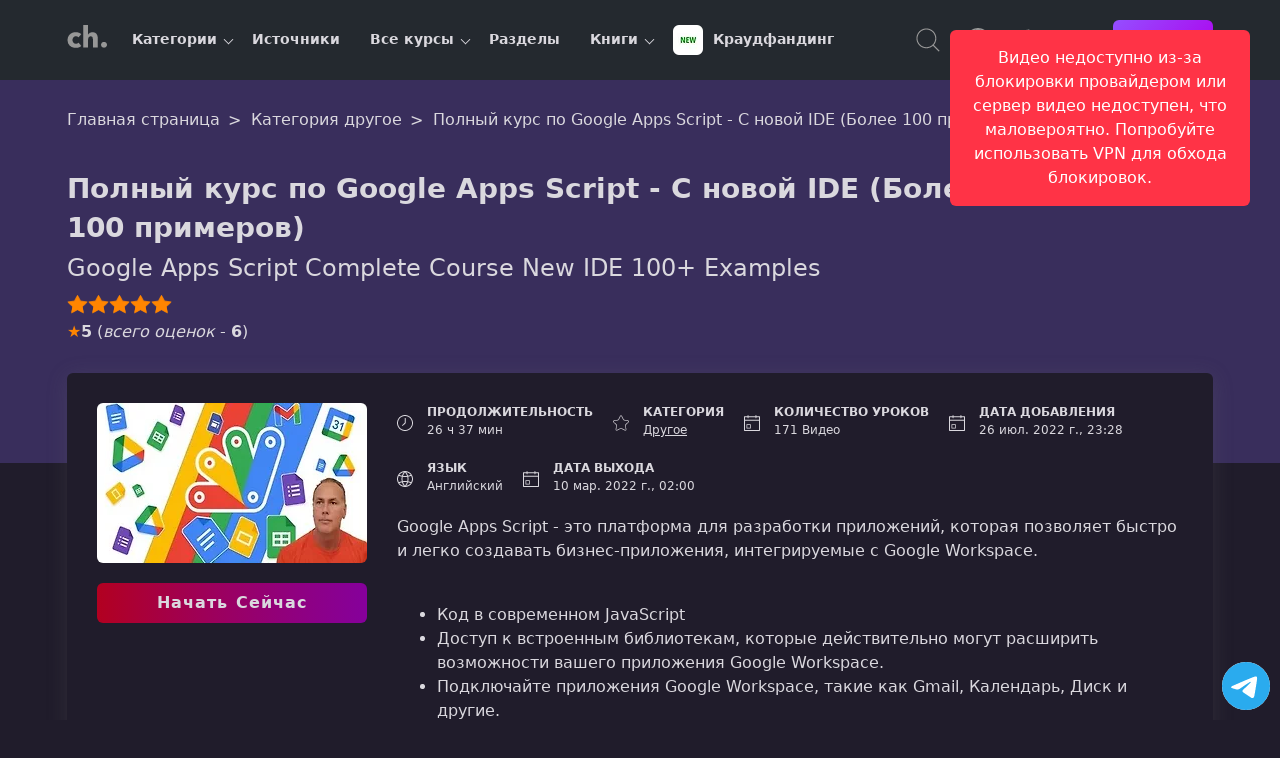

--- FILE ---
content_type: text/html; charset=UTF-8
request_url: https://coursehunter.net/course/polnyy-kurs-po-google-apps-script-s-novoy-ide-bolee-100-primerov
body_size: 15636
content:
<!DOCTYPE html><html lang="ru"><head><meta charset="UTF-8"><meta name="viewport" content="width=device-width, initial-scale=1"><title>Полный курс по Google Apps Script - С новой IDE (Более 100 примеров) | udemy</title><meta name="description" content="Google Apps Script — это платформа для разработки приложений, которая позволяет быстро и легко создавать бизнес-приложения, интегрируемые с Google Workspace."><link rel="icon" type="image/svg+xml" href="/favicon.svg"><meta name="robots" content="index, follow"><link rel="preconnect" href="https://cdn.coursehunter.net" crossorigin><link rel="dns-prefetch" href="https://cdn.coursehunter.net"><link rel="preconnect" href="https://www.googletagmanager.com" crossorigin><link rel="preconnect" href="https://www.gstatic.com" crossorigin><link rel="dns-prefetch" href="https://www.googletagmanager.com"><link rel="dns-prefetch" href="https://www.gstatic.com"> <script async src="https://www.googletagmanager.com/gtag/js?id=G-VSY2JHLP56"></script> <script>
            window.dataLayer = window.dataLayer || [];
            function gtag(){dataLayer.push(arguments);}
            gtag('js', new Date());

            gtag('config', 'G-VSY2JHLP56');
        </script> <meta property="og:type" content="article"><meta property="og:image" content="https://cdn.coursehunter.net/course/polnyy-kurs-po-google-apps-script-s-novoy-ide-bolee-100-primerov.jpg"><meta property="og:image:alt" content="Полный курс по Google Apps Script - С новой IDE (Более 100 примеров)"><meta name="twitter:image" content="https://cdn.coursehunter.net/course/polnyy-kurs-po-google-apps-script-s-novoy-ide-bolee-100-primerov.jpg"><meta property="og:video" content="https://vss5.coursehunter.net/s/c752985ad5643a091e7b09441126fe39/7614747164646c2c602c73726e71627478659f1f9dce1472fe72fe6268fefefefe75fe71fe732c9f1f9dce/lesson1.mp4"><meta property="og:video:type" content="video/mp4"><meta property="og:video:secure_url" content="https://vss5.coursehunter.net/s/c752985ad5643a091e7b09441126fe39/7614747164646c2c602c73726e71627478659f1f9dce1472fe72fe6268fefefefe75fe71fe732c9f1f9dce/lesson1.mp4"><meta name="twitter:player" content="https://coursehunter.net/course/polnyy-kurs-po-google-apps-script-s-novoy-ide-bolee-100-primerov"><meta name="twitter:player:width" content="1280"><meta name="twitter:player:height" content="720"><meta property="og:site_name" content="CourseHunter"><meta property="og:title" content="Полный курс по Google Apps Script - С новой IDE (Более 100 примеров)"><meta property="og:description" content="Google Apps Script — это платформа для разработки приложений, которая позволяет быстро и легко создавать бизнес-приложения, интегрируемые с Google Workspace."><meta property="og:site" content="CourseHunter"><meta name="twitter:card" content="player"><meta name="twitter:domain" content="coursehunter.net"><meta name="twitter:title" content="Полный курс по Google Apps Script - С новой IDE (Более 100 примеров)"><meta name="twitter:description" content="Google Apps Script — это платформа для разработки приложений, которая позволяет быстро и легко создавать бизнес-приложения, интегрируемые с Google Workspace."><meta property="og:url" content="https://coursehunter.net/course/polnyy-kurs-po-google-apps-script-s-novoy-ide-bolee-100-primerov"><meta name="twitter:url" content="https://coursehunter.net/course/polnyy-kurs-po-google-apps-script-s-novoy-ide-bolee-100-primerov"><link rel="canonical" href="https://coursehunter.net/course/polnyy-kurs-po-google-apps-script-s-novoy-ide-bolee-100-primerov" /><link type="text/css" rel="stylesheet" href="https://coursehunter.net/styles/main.css"><link type="text/css" rel="stylesheet" href="https://coursehunter.net/styles/raw.css?ver=c03ce7f5"><link type="text/css" rel="stylesheet" href="https://coursehunter.net/styles/book-one.css?ver=c03ce7f5"><link type="text/css" rel="stylesheet" href="https://coursehunter.net/styles/comment.css?ver=c03ce7f5"><link type="text/css" rel="stylesheet" href="https://coursehunter.net/styles/course.css?ver=c03ce7f5"><link type="text/css" rel="stylesheet" href="https://coursehunter.net/styles/pricing.css?ver=c03ce7f5"> <script type="application/ld+json">
        {
            "@context": "https://schema.org",
            "@type": "Course",
            "publisher": {
                "@type": "Organization",
                "name": "CourseHunter",
                "sameAs": "https://coursehunter.net/"
          },
          "creator": [
                {
          "@id": "https://coursehunter.net/source/udemy",
              "@type": "Organization",
              "name": "udemy",
              "sameAs": "https://coursehunter.net/source/udemy"
            }                ],
        "provider": {
          "@type": "Organization",
          "name": "CourseHunter",
          "sameAs": "https://coursehunter.net/",
          "contactPoint": {
            "@type": "ContactPoint",
            "contactType": "customer support",
            "url": "https://coursehunter.net/contacts"
          }
        },
        "@id": "https://coursehunter.net/course/polnyy-kurs-po-google-apps-script-s-novoy-ide-bolee-100-primerov",
          "name": "Полный курс по Google Apps Script - С новой IDE (Более 100 примеров)",
          "description": "Google Apps Script - это платформа для разработки приложений, которая позволяет быстро и легко создавать бизнес-приложения, интегрируемые с Google Workspace.",
          "isAccessibleForFree": false,
          "image": "https://cdn.coursehunter.net/course/polnyy-kurs-po-google-apps-script-s-novoy-ide-bolee-100-primerov.jpg",
          "inLanguage": "en",
          "hasCourseInstance": {
              "@type": "CourseInstance",
              "courseMode": "Online",
              "courseWorkload": "PT26H37M",
              "instructor": [{
                 "@id": "https://coursehunter.net/source/udemy",
                 "@type": "Person",
                 "name": "udemy",
                 "sameAs": "https://coursehunter.net/source/udemy"
                 }        ]        },
        "offers": [
            {
                "@type": "Offer",
                "category": "Paid",
                  "price": 13,
                  "priceCurrency": "USD"
              }
          ],
                "about": {
            "name": "другое"
          }
                  ,"aggregateRating": {
              "@type": "AggregateRating",
              "ratingValue": 5,
              "ratingCount": 6,
              "bestRating": 5,
              "worstRating": 1
          }
                        ,"comment": [
                        {
                "@type": "Comment",
                "@id": "https://coursehunter.net/course/polnyy-kurs-po-google-apps-script-s-novoy-ide-bolee-100-primerov#com-id-17226",
                "dateCreated": "2024-04-04",
                "text": "Could you please update the course?",
                "author": {
                    "@type": "Person",
                    "name": "CodeNinja9999"
                }
                            }                    ]
              }
    </script> </head><body class="theme_dark " ><header class="main-header"><div class="container main-header-container"><div class="main-header-side"><button class="nav-toggle" type="button" aria-label="Toggle navigation"><svg width="32" height="32" fill="currentColor" viewBox="0 0 16 16"><use href="https://coursehunter.net/svg/sprite.svg?ver=c03ce7f5#icon-toggle"></use></svg></button><a href="https://coursehunter.net/" title="CourseHunter" class="main-header-logo"><span hidden>CourseHunter</span><svg class="logo-t logo-t-desktop prim" width="166" height="21"><use href="https://coursehunter.net/svg/sprite.svg?ver=c03ce7f5#icon-logo-desktop"></use></svg><svg class="logo-t-mobile icon"><use href="https://coursehunter.net/svg/sprite.svg?ver=c03ce7f5#icon-logo"></use></svg></a><nav class="nav" aria-label="Main navigation"><ul class="nav-container" data-cdn="https://cdn.coursehunter.net" data-domain="coursehunter.net" data-cdn-enabled="1"><li class="nav-li nav-li-child" data-nav-id="5" data-nav-lazy="true"><a href="/category" class="nav-a" title="Категории"> Категории </a><button class="nav-li-child-toggle" type="button" aria-expanded="false">Toggle children</button></li><li class="nav-li " data-nav-id="2" ><a href="/source" class="nav-a" title="Источники"> Источники </a></li><li class="nav-li nav-li-child" data-nav-id="3" data-nav-lazy="true"><a href="/course" class="nav-a" title="Все курсы"> Все курсы </a><button class="nav-li-child-toggle" type="button" aria-expanded="false">Toggle children</button></li><li class="nav-li " data-nav-id="140" ><a href="/topic" class="nav-a" title="Разделы"> Разделы </a></li><li class="nav-li nav-li-child" data-nav-id="9" data-nav-lazy="true"><a href="/book" class="nav-a" title="Книги"> Книги </a><button class="nav-li-child-toggle" type="button" aria-expanded="false">Toggle children</button></li><li class="nav-li " data-nav-id="172" ><a href="/category/kraudfanding" class="nav-a" title="Краудфандинг"><div class="it-picture mr-5"><img src="https://cdn.coursehunter.net/categories/30x30/kraudfanding.webp" srcset="https://cdn.coursehunter.net/categories/60x60/kraudfanding.webp 2x" width="30" height="30" alt="Краудфандинг logo" loading="lazy" decoding="async" class="it-icon" data-type="category" ></div> Краудфандинг </a></li></ul></nav></div><div class="main-header-side main-header-side-right"><button class="main-header-base main-header-search mr-10"><span class="vh">Поиск</span><svg class="icon"><use href="https://coursehunter.net/svg/sprite.svg?ver=c03ce7f5#icon-search"></use></svg></button><div class="drop mr-10 show-lg"><button class="main-header-base" aria-label="Toggle Languages"><span class="vh">Язык</span><svg class="icon"><use href="https://coursehunter.net/svg/sprite.svg?ver=c03ce7f5#icon-language"></use></svg></button><div class="drop-menu"><div class="drop-a drop-item " data-type="language-item" data-title="en" title="English"><svg class="drop-icon"><use href="https://coursehunter.net/svg/sprite.svg?ver=c03ce7f5#icon-flag-us"></use></svg> English </div><div class="drop-a drop-item drop-item_active" data-type="language-item" data-title="ru" title="Русский"><svg class="drop-icon"><use href="https://coursehunter.net/svg/sprite.svg?ver=c03ce7f5#icon-flag-ru"></use></svg> Русский </div><div class="drop-a drop-item " data-type="language-item" data-title="uk" title="Українська"><svg class="drop-icon"><use href="https://coursehunter.net/svg/sprite.svg?ver=c03ce7f5#icon-flag-ua"></use></svg> Українська </div></div></div><div class="drop mr-10 show-lg"><button class="main-header-base" aria-label="Toggle Thems"><span class="vh">Темы:</span><svg class="icon"><use href="https://coursehunter.net/svg/sprite.svg?ver=c03ce7f5#icon-moon"></use></svg></button><div class="drop-menu"><div class="drop-a drop-item " data-type="theme-item" data-title="light" title="Голубая"> Голубая </div><div class="drop-a drop-item drop-item_active" data-type="theme-item" data-title="dark" title="Фиолетовая"> Фиолетовая </div><div class="drop-a drop-item " data-type="theme-item" data-title="orange" title="Cветлая"> Cветлая </div><div class="drop-a drop-item " data-type="theme-item" data-title="terminal" title="Терминал"> Терминал </div><div class="drop-a drop-item " data-type="theme-item" data-title="far" title="Norton"> Norton </div></div></div><a href="https://coursehunter.net/pricing" title="Цена" class="main-header-base mr-15"><svg class="icon"><use href="https://coursehunter.net/svg/sprite.svg?ver=c03ce7f5#icon-basket"></use></svg></a><a href="https://coursehunter.net/sign-in" title="Войти" class="btn btn-s"> Войти </a></div></div></header><main id="main-content" tabindex="-1"><div class="gradient raw"><div class="container"><div class="breadcrumbs pt-20" itemscope itemtype="https://schema.org/BreadcrumbList"><span class="breadcrumbs__span" itemprop="itemListElement" itemscope itemtype="https://schema.org/ListItem"><a class="breadcrumbs__a" itemprop="item" href="https://coursehunter.net/"><span itemprop="name">Главная страница</span></a><meta itemprop="position" content="1"/></span><span class="breadcrumbs__span" itemprop="itemListElement" itemscope itemtype="https://schema.org/ListItem"><a class="breadcrumbs__a" itemprop="item" href="https://coursehunter.net/category/drugoe"><span itemprop="name">Категория другое</span></a><meta itemprop="position" content="2"/></span><span class="breadcrumbs__span" itemprop="itemListElement" itemscope itemtype="https://schema.org/ListItem"><span class="breadcrumbs__a breadcrumbs__a_active" itemprop="name">Полный курс по Google Apps Script - С новой IDE (Более 100 примеров)</span><meta itemprop="item" content="https://coursehunter.net/course/polnyy-kurs-po-google-apps-script-s-novoy-ide-bolee-100-primerov"><meta itemprop="position" content="3"/></span></div><div class="raw-box"><h1 class="raw-title">Полный курс по Google Apps Script - С новой IDE (Более 100 примеров)</h1><p class="raw-description">Google Apps Script Complete Course New IDE 100+ Examples</p><div class="raw-source"><a class="raw-source-item" href="#udemy" title="udemy"><div class="it-picture"><img src="https://cdn.coursehunter.net/sources/30x30/udemy.webp" srcset="https://cdn.coursehunter.net/sources/60x60/udemy.webp 2x" width="30" height="30" alt="udemy logo" loading="lazy" decoding="async" class="it-icon" data-type="source" ></div><span class="it-name">udemy</span></a></div><div class="raw-rating"><div class="raw-rating-on" style="width: 100%;" data-text="+6/-0"></div></div><div class="raw-schemarate mt-5"><span class="raw-schemarate-star">&#9733;</span><strong>5</strong> (<i>всего оценок</i> - <strong>6</strong>) </div></div></div></div><div class="book-wrap"><div class="container"><div class="book-wrap-flex"><div class="book-wrap-poster course-page-poster "><div class="book-wrap-figure"><img src="https://cdn.coursehunter.net/courses/270x160/polnyy-kurs-po-google-apps-script-s-novoy-ide-bolee-100-primerov.webp" srcset="https://cdn.coursehunter.net/courses/540x320/polnyy-kurs-po-google-apps-script-s-novoy-ide-bolee-100-primerov.webp 2x" width="270" height="160" alt="Полный курс по Google Apps Script - С новой IDE (Более 100 примеров)" loading="lazy" decoding="async" class="book-wrap-img" data-type="course" ></div><a href="https://coursehunter.net/pricing" title="Download" class="btn btn-bay d-block"> Начать Сейчас </a></div><div class="book-wrap-content"><div class="book-wrap-info"><div class="course-box-item"><div class="course-box-left"><svg class="icon"><use href="https://coursehunter.net/svg/sprite.svg?ver=c03ce7f5#icon-time"></use></svg></div><div class="course-box-right"><div class="course-box-title">Продолжительность</div><div class="course-box-value"> 26 ч 37 мин </div></div></div><div class="course-box-item"><div class="course-box-left"><svg class="icon"><use href="https://coursehunter.net/svg/sprite.svg?ver=c03ce7f5#icon-star"></use></svg></div><div class="course-box-right"><div class="course-box-title">Категория</div><a class="course-box-value" href="https://coursehunter.net/category/drugoe" title="Другое">Другое</a></div></div><div class="course-box-item"><div class="course-box-left"><svg class="icon"><use href="https://coursehunter.net/svg/sprite.svg?ver=c03ce7f5#icon-calendar"></use></svg></div><div class="course-box-right"><div class="course-box-title">Количество уроков</div><div class="course-box-value">171 Видео</div></div></div><div class="course-box-item"><div class="course-box-left"><svg class="icon"><use href="https://coursehunter.net/svg/sprite.svg?ver=c03ce7f5#icon-calendar"></use></svg></div><div class="course-box-right"><div class="course-box-title">Дата добавления</div><div class="course-box-value">26 июл. 2022 г., 23:28</div></div></div><div class="course-box-item"><div class="course-box-left"><svg class="icon"><use href="https://coursehunter.net/svg/sprite.svg?ver=c03ce7f5#icon-language"></use></svg></div><div class="course-box-right"><div class="course-box-title">Язык</div><div class="course-box-value">Английский</div></div></div><div class="course-box-item"><div class="course-box-left"><svg class="icon"><use href="https://coursehunter.net/svg/sprite.svg?ver=c03ce7f5#icon-calendar"></use></svg></div><div class="course-box-right"><div class="course-box-title">Дата выхода</div><div class="course-box-value">10 мар. 2022 г., 02:00</div></div></div></div><div class="book-wrap-description"><p>Google Apps Script - это платформа для разработки приложений, которая позволяет быстро и легко создавать бизнес-приложения, интегрируемые с Google Workspace.</p><br><ul><li>Код в современном JavaScript</li><li>Доступ к встроенным библиотекам, которые действительно могут расширить возможности вашего приложения Google Workspace.</li><li>Подключайте приложения Google Workspace, такие как Gmail, Календарь, Диск и другие.</li><li>Взаимодействие с другими сервисами Google Календарь, Диск, Gmail и Карты.</li><li>Нечего устанавливать - редактор кода прямо в браузере</li><li>Ваши скрипты работают на серверах Google</li><li>Расширение Google Workspace с помощью надстроек</li><li>Платформа быстрой разработки приложений на основе JavaScript, позволяющая быстро и легко создавать бизнес-приложения и приложения для повышения производительности.</li></ul><p>Загружено с помощью Google Apps Script - сотни фрагментов кода для удивительных вещей с Google G Suite - Примеры проектов для создания расширенных функций с помощью Google Apps - Службы Google</p><ul><li>Добавляйте настраиваемые меню, диалоговые окна и боковые панели в Документы, Таблицы и Формы Google</li><li>Публикуйте веб-приложения &mdash; автономные или встроенные в Сайты Google</li><li>Создавайте настраиваемые пользовательские интерфейсы, которые напрямую интегрируются в приложения Google Workspace</li><li>Повысьте эффективность рабочего процесса при работе с Google Workspace, автоматизировав или оптимизировав задачи</li><li>Подключайтесь к службам, не принадлежащим Google, в приложениях Google Workspace, что позволяет вам получать или загружать данные из этих служб в Google Workspace</li></ul><p>Узнайте, что вы можете создать и как вы можете реализовать функциональность в своих приложениях G Suite. Основанный на JavaScript, ES6+ теперь содержит больше возможностей с более простым в использовании редактором, что делает программирование увлекательным.</p><p>Google Apps Script работает так, как вы ожидаете, и вам нужно, чтобы он работал &mdash; это, безусловно, мой любимый язык &mdash; если вы никогда раньше не использовали его, то это то, что вы должны попробовать. Как только вы начнете писать код с Google Apps Script, все изменится.</p><p><strong>Службы Google Workspace</strong> &mdash; это службы, которые позволяют вам получать доступ к данным продуктов Google Workspace, таких как Диск, Gmail, Календарь, Документы, Таблицы и другие. Эти сервисы отделены от API, созданных для этих продуктов; в целом сервисы Google Workspace проще в использовании, чем API Google Workspace, но они оптимизированы только для наиболее распространенных случаев использования.</p><p>Преподается экспертом Google Developer, признанным GDE, с более чем 20-летним опытом программирования, специализирующимся на Google Apps Script, готовым помочь вам узнать больше о создании потрясающих вещей с помощью Google Apps Script.</p><div class="book-wrap-more">Посмотреть больше <svg width="14" height="8" viewBox="0 0 14 8" xmlns="http://www.w3.org/2000/svg"><path d="M7.0003 6.79988L0.978751 0.778328C0.830657 0.630234 0.593148 0.630234 0.445054 0.778328C0.296961 0.926422 0.296961 1.16393 0.445054 1.31202L6.73485 7.60182C6.88294 7.74991 7.12045 7.74991 7.26855 7.60182L13.5555 1.31202C13.6282 1.23937 13.6673 1.14158 13.6673 1.04657C13.6673 0.951568 13.631 0.853771 13.5555 0.781121C13.4075 0.633027 13.1699 0.633027 13.0219 0.781121L7.0003 6.79988Z" fill="currentColor"/></svg></div></div></div></div></div></div><div><div class="main-content relative"><div class="container mb-40"><div class="player"><div class="player-box"><div class="player-left bb"><div class="first-lesson-notice mb-10"><p>Это пробный урок. Оформите подписку, чтобы получить доступ ко всем материалам курса. <a href="https://coursehunter.net/pricing" class="first-lesson-notice-link" onclick="trackFirstLessonNoticeCTA('4730', 'Google Apps Script Complete Course New IDE 100+ Examples')">Премиум</a></p></div><div id="video-error-notification" class="notification notification-error mb-10" style="display: none;"><div class="notification-container"><p id="video-error-message"></p></div></div><div class="first-lesson-video-wrapper ar-6-8"><video id="first-lesson-video" class="first-lesson-video" controls controlsList="nodownload" preload="metadata" loading="lazy" src="https://vss5.coursehunter.net/s/c752985ad5643a091e7b09441126fe39/7614747164646c2c602c73726e71627478659f1f9dce1472fe72fe6268fefefefe75fe71fe732c9f1f9dce/lesson1.mp4" poster="" data-course-id="4730" data-course-name="Google Apps Script Complete Course New IDE 100+ Examples" data-error-network="Видео недоступно из-за блокировки провайдером или сервер видео недоступен, что маловероятно. Попробуйте использовать VPN для обхода блокировок." data-error-source="Видео недоступно из-за блокировки провайдером или сервер видео недоступен, что маловероятно. Попробуйте использовать VPN для обхода блокировок." data-error-decode="Видео недоступно из-за блокировки провайдером или сервер видео недоступен, что маловероятно. Попробуйте использовать VPN для обхода блокировок." data-error-generic="Видео недоступно из-за блокировки провайдером или сервер видео недоступен, что маловероятно. Попробуйте использовать VPN для обхода блокировок."><track kind="captions" src="" label="No captions available" srclang="en" default> Ваш браузер не поддерживает видео тег. </video><div id="time-restriction-overlay" class="time-restriction-overlay" style="display: none;"><div class="time-restriction-content"><div class="time-restriction-icon"><svg width="48" height="48" viewBox="0 0 24 24" fill="none" stroke="currentColor" stroke-width="2"><circle cx="12" cy="12" r="10"></circle><polyline points="12,6 12,12 16,14"></polyline></svg></div><h3>Ограничение времени просмотра</h3><p>Вы можете просматривать пробный урок только 10 минут. Получите полный доступ, чтобы смотреть без ограничений.</p><div class="time-restriction-actions"><a href="https://coursehunter.net/pricing" class="btn btn-primary"> Получить полный доступ </a></div></div></div></div></div><div class="player-right"><form autocomplete="off" class="mb-10"><label for="lessonSearch" class="vh">Поиск</label><input type="search" class="c-input c-input-size-m" placeholder="Поиск по урокам" name="q" id="lessonSearch"></form><ol id="lessons-list" class="lessons-list"><li class="lessons-item lessons-item-video " data-index="1" data-locked="false" data-locked-message="Этот урок доступен только с премиум подпиской. Подпишитесь, чтобы смотреть все уроки!"><div class="lessons-head"><span class="lessons-title">Урок 1.</span><span class="lessons-duration"> 00:02:26 </span></div><div class="lessons-name">Introduction to Google Apps Script how to write Code and explore the course</div></li><li class="lessons-item lessons-item-video lessons-item-locked" data-index="2" data-locked="true" data-locked-message="Этот урок доступен только с премиум подпиской. Подпишитесь, чтобы смотреть все уроки!"><div class="lessons-head"><span class="lessons-title">Урок 2.</span><span class="lessons-duration"> 00:04:51 <svg class="lesson-lock-icon"><use href="https://coursehunter.net/svg/sprite.svg?ver=c03ce7f5#icon-lock"></use></svg></span></div><div class="lessons-name">How to get started with Apps Script Getting Started with Apps Script</div></li><li class="lessons-item lessons-item-video lessons-item-locked" data-index="3" data-locked="true" data-locked-message="Этот урок доступен только с премиум подпиской. Подпишитесь, чтобы смотреть все уроки!"><div class="lessons-head"><span class="lessons-title">Урок 3.</span><span class="lessons-duration"> 00:09:02 <svg class="lesson-lock-icon"><use href="https://coursehunter.net/svg/sprite.svg?ver=c03ce7f5#icon-lock"></use></svg></span></div><div class="lessons-name">How to write Apps Script Code Apps Script Editor overview create code</div></li><li class="lessons-item lessons-item-video lessons-item-locked" data-index="4" data-locked="true" data-locked-message="Этот урок доступен только с премиум подпиской. Подпишитесь, чтобы смотреть все уроки!"><div class="lessons-head"><span class="lessons-title">Урок 4.</span><span class="lessons-duration"> 00:06:01 <svg class="lesson-lock-icon"><use href="https://coursehunter.net/svg/sprite.svg?ver=c03ce7f5#icon-lock"></use></svg></span></div><div class="lessons-name">How to use the Apps Script Editor Apps Script Editor Write Code</div></li><li class="lessons-item lessons-item-video lessons-item-locked" data-index="5" data-locked="true" data-locked-message="Этот урок доступен только с премиум подпиской. Подпишитесь, чтобы смотреть все уроки!"><div class="lessons-head"><span class="lessons-title">Урок 5.</span><span class="lessons-duration"> 00:09:27 <svg class="lesson-lock-icon"><use href="https://coursehunter.net/svg/sprite.svg?ver=c03ce7f5#icon-lock"></use></svg></span></div><div class="lessons-name">How to update your project settings Updated Project Settings Editor.</div></li><li class="lessons-item lessons-item-video lessons-item-locked" data-index="6" data-locked="true" data-locked-message="Этот урок доступен только с премиум подпиской. Подпишитесь, чтобы смотреть все уроки!"><div class="lessons-head"><span class="lessons-title">Урок 6.</span><span class="lessons-duration"> 00:08:43 <svg class="lesson-lock-icon"><use href="https://coursehunter.net/svg/sprite.svg?ver=c03ce7f5#icon-lock"></use></svg></span></div><div class="lessons-name">How to Deploy a Web App Create your own webapp with URL</div></li><li class="lessons-item lessons-item-video lessons-item-locked" data-index="7" data-locked="true" data-locked-message="Этот урок доступен только с премиум подпиской. Подпишитесь, чтобы смотреть все уроки!"><div class="lessons-head"><span class="lessons-title">Урок 7.</span><span class="lessons-duration"> 00:02:17 <svg class="lesson-lock-icon"><use href="https://coursehunter.net/svg/sprite.svg?ver=c03ce7f5#icon-lock"></use></svg></span></div><div class="lessons-name">Introduction to JavaScript Fundamentals Modern JavaScript and Apps Script</div></li><li class="lessons-item lessons-item-video lessons-item-locked" data-index="8" data-locked="true" data-locked-message="Этот урок доступен только с премиум подпиской. Подпишитесь, чтобы смотреть все уроки!"><div class="lessons-head"><span class="lessons-title">Урок 8.</span><span class="lessons-duration"> 00:13:44 <svg class="lesson-lock-icon"><use href="https://coursehunter.net/svg/sprite.svg?ver=c03ce7f5#icon-lock"></use></svg></span></div><div class="lessons-name">How to use JavaScript Variables Functions in Google Apps Script</div></li><li class="lessons-item lessons-item-video lessons-item-locked" data-index="9" data-locked="true" data-locked-message="Этот урок доступен только с премиум подпиской. Подпишитесь, чтобы смотреть все уроки!"><div class="lessons-head"><span class="lessons-title">Урок 9.</span><span class="lessons-duration"> 00:17:08 <svg class="lesson-lock-icon"><use href="https://coursehunter.net/svg/sprite.svg?ver=c03ce7f5#icon-lock"></use></svg></span></div><div class="lessons-name">How JavaScript Arrays and Objects are used in Google Apps Script</div></li><li class="lessons-item lessons-item-video lessons-item-locked" data-index="10" data-locked="true" data-locked-message="Этот урок доступен только с премиум подпиской. Подпишитесь, чтобы смотреть все уроки!"><div class="lessons-head"><span class="lessons-title">Урок 10.</span><span class="lessons-duration"> 00:09:51 <svg class="lesson-lock-icon"><use href="https://coursehunter.net/svg/sprite.svg?ver=c03ce7f5#icon-lock"></use></svg></span></div><div class="lessons-name">Basics of JavaScript Loops Conditions JavaScript</div></li><li class="lessons-item lessons-item-video lessons-item-locked" data-index="11" data-locked="true" data-locked-message="Этот урок доступен только с премиум подпиской. Подпишитесь, чтобы смотреть все уроки!"><div class="lessons-head"><span class="lessons-title">Урок 11.</span><span class="lessons-duration"> 00:11:18 <svg class="lesson-lock-icon"><use href="https://coursehunter.net/svg/sprite.svg?ver=c03ce7f5#icon-lock"></use></svg></span></div><div class="lessons-name">How to apply JavaScript Built In Methods Math Date within Google Apps Script</div></li><li class="lessons-item lessons-item-video lessons-item-locked" data-index="12" data-locked="true" data-locked-message="Этот урок доступен только с премиум подпиской. Подпишитесь, чтобы смотреть все уроки!"><div class="lessons-head"><span class="lessons-title">Урок 12.</span><span class="lessons-duration"> 00:02:44 <svg class="lesson-lock-icon"><use href="https://coursehunter.net/svg/sprite.svg?ver=c03ce7f5#icon-lock"></use></svg></span></div><div class="lessons-name">Introduction to Google Spreadsheet Services with Apps Script</div></li><li class="lessons-item lessons-item-video lessons-item-locked" data-index="13" data-locked="true" data-locked-message="Этот урок доступен только с премиум подпиской. Подпишитесь, чтобы смотреть все уроки!"><div class="lessons-head"><span class="lessons-title">Урок 13.</span><span class="lessons-duration"> 00:08:23 <svg class="lesson-lock-icon"><use href="https://coursehunter.net/svg/sprite.svg?ver=c03ce7f5#icon-lock"></use></svg></span></div><div class="lessons-name">Creating Sheets marcos writing code Marcos in Spreadsheets</div></li><li class="lessons-item lessons-item-video lessons-item-locked" data-index="14" data-locked="true" data-locked-message="Этот урок доступен только с премиум подпиской. Подпишитесь, чтобы смотреть все уроки!"><div class="lessons-head"><span class="lessons-title">Урок 14.</span><span class="lessons-duration"> 00:06:58 <svg class="lesson-lock-icon"><use href="https://coursehunter.net/svg/sprite.svg?ver=c03ce7f5#icon-lock"></use></svg></span></div><div class="lessons-name">How to customize Spreadsheet Services Introduction Class SpreadsheetApp</div></li><li class="lessons-item lessons-item-video lessons-item-locked" data-index="15" data-locked="true" data-locked-message="Этот урок доступен только с премиум подпиской. Подпишитесь, чтобы смотреть все уроки!"><div class="lessons-head"><span class="lessons-title">Урок 15.</span><span class="lessons-duration"> 00:07:28 <svg class="lesson-lock-icon"><use href="https://coursehunter.net/svg/sprite.svg?ver=c03ce7f5#icon-lock"></use></svg></span></div><div class="lessons-name">How to add custom functions into G Suite Sheets Spreadsheet Sheets Apps Script</div></li><li class="lessons-item lessons-item-video lessons-item-locked" data-index="16" data-locked="true" data-locked-message="Этот урок доступен только с премиум подпиской. Подпишитесь, чтобы смотреть все уроки!"><div class="lessons-head"><span class="lessons-title">Урок 16.</span><span class="lessons-duration"> 00:15:20 <svg class="lesson-lock-icon"><use href="https://coursehunter.net/svg/sprite.svg?ver=c03ce7f5#icon-lock"></use></svg></span></div><div class="lessons-name">How to update sheets Sheets and Spreadsheet Selection</div></li><li class="lessons-item lessons-item-video lessons-item-locked" data-index="17" data-locked="true" data-locked-message="Этот урок доступен только с премиум подпиской. Подпишитесь, чтобы смотреть все уроки!"><div class="lessons-head"><span class="lessons-title">Урок 17.</span><span class="lessons-duration"> 00:04:45 <svg class="lesson-lock-icon"><use href="https://coursehunter.net/svg/sprite.svg?ver=c03ce7f5#icon-lock"></use></svg></span></div><div class="lessons-name">How to create New Sheets with Apps Script Sheets Create New Sheet</div></li><li class="lessons-item lessons-item-video lessons-item-locked" data-index="18" data-locked="true" data-locked-message="Этот урок доступен только с премиум подпиской. Подпишитесь, чтобы смотреть все уроки!"><div class="lessons-head"><span class="lessons-title">Урок 18.</span><span class="lessons-duration"> 00:10:51 <svg class="lesson-lock-icon"><use href="https://coursehunter.net/svg/sprite.svg?ver=c03ce7f5#icon-lock"></use></svg></span></div><div class="lessons-name">How to manipulate and update sheet content Interact With Sheets</div></li><li class="lessons-item lessons-item-video lessons-item-locked" data-index="19" data-locked="true" data-locked-message="Этот урок доступен только с премиум подпиской. Подпишитесь, чтобы смотреть все уроки!"><div class="lessons-head"><span class="lessons-title">Урок 19.</span><span class="lessons-duration"> 00:08:41 <svg class="lesson-lock-icon"><use href="https://coursehunter.net/svg/sprite.svg?ver=c03ce7f5#icon-lock"></use></svg></span></div><div class="lessons-name">How to get ranges to update content within sheets Selecting Range From Sheets</div></li><li class="lessons-item lessons-item-video lessons-item-locked" data-index="20" data-locked="true" data-locked-message="Этот урок доступен только с премиум подпиской. Подпишитесь, чтобы смотреть все уроки!"><div class="lessons-head"><span class="lessons-title">Урок 20.</span><span class="lessons-duration"> 00:08:09 <svg class="lesson-lock-icon"><use href="https://coursehunter.net/svg/sprite.svg?ver=c03ce7f5#icon-lock"></use></svg></span></div><div class="lessons-name">How to update sheet content set Values within Sheet Cells Set Values to Rows</div></li><li class="lessons-item lessons-item-video lessons-item-locked" data-index="21" data-locked="true" data-locked-message="Этот урок доступен только с премиум подпиской. Подпишитесь, чтобы смотреть все уроки!"><div class="lessons-head"><span class="lessons-title">Урок 21.</span><span class="lessons-duration"> 00:06:10 <svg class="lesson-lock-icon"><use href="https://coursehunter.net/svg/sprite.svg?ver=c03ce7f5#icon-lock"></use></svg></span></div><div class="lessons-name">How to troubleshot Debugging Dashboard Options within Google Apps Script</div></li><li class="lessons-item lessons-item-video lessons-item-locked" data-index="22" data-locked="true" data-locked-message="Этот урок доступен только с премиум подпиской. Подпишитесь, чтобы смотреть все уроки!"><div class="lessons-head"><span class="lessons-title">Урок 22.</span><span class="lessons-duration"> 00:10:26 <svg class="lesson-lock-icon"><use href="https://coursehunter.net/svg/sprite.svg?ver=c03ce7f5#icon-lock"></use></svg></span></div><div class="lessons-name">How to access data within GSuite Sheets with Code Sheet Data Cols and Rows.</div></li><li class="lessons-item lessons-item-video lessons-item-locked" data-index="23" data-locked="true" data-locked-message="Этот урок доступен только с премиум подпиской. Подпишитесь, чтобы смотреть все уроки!"><div class="lessons-head"><span class="lessons-title">Урок 23.</span><span class="lessons-duration"> 00:10:29 <svg class="lesson-lock-icon"><use href="https://coursehunter.net/svg/sprite.svg?ver=c03ce7f5#icon-lock"></use></svg></span></div><div class="lessons-name">How to get sheets bound script Active Sheet and Selections</div></li><li class="lessons-item lessons-item-video lessons-item-locked" data-index="24" data-locked="true" data-locked-message="Этот урок доступен только с премиум подпиской. Подпишитесь, чтобы смотреть все уроки!"><div class="lessons-head"><span class="lessons-title">Урок 24.</span><span class="lessons-duration"> 00:10:44 <svg class="lesson-lock-icon"><use href="https://coursehunter.net/svg/sprite.svg?ver=c03ce7f5#icon-lock"></use></svg></span></div><div class="lessons-name">Coding Challenge - Mini App to Copy Values Into New Sheet</div></li><li class="lessons-item lessons-item-video lessons-item-locked" data-index="25" data-locked="true" data-locked-message="Этот урок доступен только с премиум подпиской. Подпишитесь, чтобы смотреть все уроки!"><div class="lessons-head"><span class="lessons-title">Урок 25.</span><span class="lessons-duration"> 00:06:20 <svg class="lesson-lock-icon"><use href="https://coursehunter.net/svg/sprite.svg?ver=c03ce7f5#icon-lock"></use></svg></span></div><div class="lessons-name">How to add menus to G Suite Sheets Menus and UI functions Sheet UI object</div></li><li class="lessons-item lessons-item-video lessons-item-locked" data-index="26" data-locked="true" data-locked-message="Этот урок доступен только с премиум подпиской. Подпишитесь, чтобы смотреть все уроки!"><div class="lessons-head"><span class="lessons-title">Урок 26.</span><span class="lessons-duration"> 00:10:37 <svg class="lesson-lock-icon"><use href="https://coursehunter.net/svg/sprite.svg?ver=c03ce7f5#icon-lock"></use></svg></span></div><div class="lessons-name">Coding Challenge - Create a Custom Logger into a Sheet - track messages into log</div></li><li class="lessons-item lessons-item-video lessons-item-locked" data-index="27" data-locked="true" data-locked-message="Этот урок доступен только с премиум подпиской. Подпишитесь, чтобы смотреть все уроки!"><div class="lessons-head"><span class="lessons-title">Урок 27.</span><span class="lessons-duration"> 00:10:59 <svg class="lesson-lock-icon"><use href="https://coursehunter.net/svg/sprite.svg?ver=c03ce7f5#icon-lock"></use></svg></span></div><div class="lessons-name">How to create alerts in sheets Spreadsheet UI Alerts and Prompts User inputs</div></li><li class="lessons-item lessons-item-video lessons-item-locked" data-index="28" data-locked="true" data-locked-message="Этот урок доступен только с премиум подпиской. Подпишитесь, чтобы смотреть все уроки!"><div class="lessons-head"><span class="lessons-title">Урок 28.</span><span class="lessons-duration"> 00:09:24 <svg class="lesson-lock-icon"><use href="https://coursehunter.net/svg/sprite.svg?ver=c03ce7f5#icon-lock"></use></svg></span></div><div class="lessons-name">How to add a modal popup window in sheets with Apps Script Spreadsheet UI Modal</div></li><li class="lessons-item lessons-item-video lessons-item-locked" data-index="29" data-locked="true" data-locked-message="Этот урок доступен только с премиум подпиской. Подпишитесь, чтобы смотреть все уроки!"><div class="lessons-head"><span class="lessons-title">Урок 29.</span><span class="lessons-duration"> 00:07:04 <svg class="lesson-lock-icon"><use href="https://coursehunter.net/svg/sprite.svg?ver=c03ce7f5#icon-lock"></use></svg></span></div><div class="lessons-name">How to display sidebar Show Sidebar HTML Code from template file and HTML code</div></li><li class="lessons-item lessons-item-video lessons-item-locked" data-index="30" data-locked="true" data-locked-message="Этот урок доступен только с премиум подпиской. Подпишитесь, чтобы смотреть все уроки!"><div class="lessons-head"><span class="lessons-title">Урок 30.</span><span class="lessons-duration"> 00:09:11 <svg class="lesson-lock-icon"><use href="https://coursehunter.net/svg/sprite.svg?ver=c03ce7f5#icon-lock"></use></svg></span></div><div class="lessons-name">How to add rows to sheets AppendRow Adding Rows to Sheet</div></li><li class="lessons-item lessons-item-video lessons-item-locked" data-index="31" data-locked="true" data-locked-message="Этот урок доступен только с премиум подпиской. Подпишитесь, чтобы смотреть все уроки!"><div class="lessons-head"><span class="lessons-title">Урок 31.</span><span class="lessons-duration"> 00:06:59 <svg class="lesson-lock-icon"><use href="https://coursehunter.net/svg/sprite.svg?ver=c03ce7f5#icon-lock"></use></svg></span></div><div class="lessons-name">Coding Challenge - Create a custom Prepend Function Prepend Row Exercise</div></li><li class="lessons-item lessons-item-video lessons-item-locked" data-index="32" data-locked="true" data-locked-message="Этот урок доступен только с премиум подпиской. Подпишитесь, чтобы смотреть все уроки!"><div class="lessons-head"><span class="lessons-title">Урок 32.</span><span class="lessons-duration"> 00:06:00 <svg class="lesson-lock-icon"><use href="https://coursehunter.net/svg/sprite.svg?ver=c03ce7f5#icon-lock"></use></svg></span></div><div class="lessons-name">Google Sheets Custom formulas Cell Formulas and Custom Functions</div></li><li class="lessons-item lessons-item-video lessons-item-locked" data-index="33" data-locked="true" data-locked-message="Этот урок доступен только с премиум подпиской. Подпишитесь, чтобы смотреть все уроки!"><div class="lessons-head"><span class="lessons-title">Урок 33.</span><span class="lessons-duration"> 00:05:10 <svg class="lesson-lock-icon"><use href="https://coursehunter.net/svg/sprite.svg?ver=c03ce7f5#icon-lock"></use></svg></span></div><div class="lessons-name">How to add notes and comments to sheets cells Cell Notes and Comments</div></li><li class="lessons-item lessons-item-video lessons-item-locked" data-index="34" data-locked="true" data-locked-message="Этот урок доступен только с премиум подпиской. Подпишитесь, чтобы смотреть все уроки!"><div class="lessons-head"><span class="lessons-title">Урок 34.</span><span class="lessons-duration"> 00:03:06 <svg class="lesson-lock-icon"><use href="https://coursehunter.net/svg/sprite.svg?ver=c03ce7f5#icon-lock"></use></svg></span></div><div class="lessons-name">Google Apps Script SpreadsheetApp Overview Sheet Services</div></li><li class="lessons-item lessons-item-video lessons-item-locked" data-index="35" data-locked="true" data-locked-message="Этот урок доступен только с премиум подпиской. Подпишитесь, чтобы смотреть все уроки!"><div class="lessons-head"><span class="lessons-title">Урок 35.</span><span class="lessons-duration"> 00:02:07 <svg class="lesson-lock-icon"><use href="https://coursehunter.net/svg/sprite.svg?ver=c03ce7f5#icon-lock"></use></svg></span></div><div class="lessons-name">Introduction to Google Docs Services DocumentApp Class with Apps Script</div></li><li class="lessons-item lessons-item-video lessons-item-locked" data-index="36" data-locked="true" data-locked-message="Этот урок доступен только с премиум подпиской. Подпишитесь, чтобы смотреть все уроки!"><div class="lessons-head"><span class="lessons-title">Урок 36.</span><span class="lessons-duration"> 00:04:06 <svg class="lesson-lock-icon"><use href="https://coursehunter.net/svg/sprite.svg?ver=c03ce7f5#icon-lock"></use></svg></span></div><div class="lessons-name">Google Apps Script Docs Code DocumentApp Class Introduction</div></li><li class="lessons-item lessons-item-video lessons-item-locked" data-index="37" data-locked="true" data-locked-message="Этот урок доступен только с премиум подпиской. Подпишитесь, чтобы смотреть все уроки!"><div class="lessons-head"><span class="lessons-title">Урок 37.</span><span class="lessons-duration"> 00:10:14 <svg class="lesson-lock-icon"><use href="https://coursehunter.net/svg/sprite.svg?ver=c03ce7f5#icon-lock"></use></svg></span></div><div class="lessons-name">How to create a StandAlone Script Add to Doc</div></li><li class="lessons-item lessons-item-video lessons-item-locked" data-index="38" data-locked="true" data-locked-message="Этот урок доступен только с премиум подпиской. Подпишитесь, чтобы смотреть все уроки!"><div class="lessons-head"><span class="lessons-title">Урок 38.</span><span class="lessons-duration"> 00:08:42 <svg class="lesson-lock-icon"><use href="https://coursehunter.net/svg/sprite.svg?ver=c03ce7f5#icon-lock"></use></svg></span></div><div class="lessons-name">How to get Document Contents Document Body with code</div></li><li class="lessons-item lessons-item-video lessons-item-locked" data-index="39" data-locked="true" data-locked-message="Этот урок доступен только с премиум подпиской. Подпишитесь, чтобы смотреть все уроки!"><div class="lessons-head"><span class="lessons-title">Урок 39.</span><span class="lessons-duration"> 00:09:32 <svg class="lesson-lock-icon"><use href="https://coursehunter.net/svg/sprite.svg?ver=c03ce7f5#icon-lock"></use></svg></span></div><div class="lessons-name">How to access paragraph content DocumentApp Paragraphs</div></li><li class="lessons-item lessons-item-video lessons-item-locked" data-index="40" data-locked="true" data-locked-message="Этот урок доступен только с премиум подпиской. Подпишитесь, чтобы смотреть все уроки!"><div class="lessons-head"><span class="lessons-title">Урок 40.</span><span class="lessons-duration"> 00:06:16 <svg class="lesson-lock-icon"><use href="https://coursehunter.net/svg/sprite.svg?ver=c03ce7f5#icon-lock"></use></svg></span></div><div class="lessons-name">How to interact with Paragraphs DocumentApp Paragraphs 2</div></li><li class="lessons-item lessons-item-video lessons-item-locked" data-index="41" data-locked="true" data-locked-message="Этот урок доступен только с премиум подпиской. Подпишитесь, чтобы смотреть все уроки!"><div class="lessons-head"><span class="lessons-title">Урок 41.</span><span class="lessons-duration"> 00:11:46 <svg class="lesson-lock-icon"><use href="https://coursehunter.net/svg/sprite.svg?ver=c03ce7f5#icon-lock"></use></svg></span></div><div class="lessons-name">How to Set Font Size and Get Body Elements.</div></li><li class="lessons-item lessons-item-video lessons-item-locked" data-index="42" data-locked="true" data-locked-message="Этот урок доступен только с премиум подпиской. Подпишитесь, чтобы смотреть все уроки!"><div class="lessons-head"><span class="lessons-title">Урок 42.</span><span class="lessons-duration"> 00:08:50 <svg class="lesson-lock-icon"><use href="https://coursehunter.net/svg/sprite.svg?ver=c03ce7f5#icon-lock"></use></svg></span></div><div class="lessons-name">How to select elements Body Elements as Text</div></li><li class="lessons-item lessons-item-video lessons-item-locked" data-index="43" data-locked="true" data-locked-message="Этот урок доступен только с премиум подпиской. Подпишитесь, чтобы смотреть все уроки!"><div class="lessons-head"><span class="lessons-title">Урок 43.</span><span class="lessons-duration"> 00:09:20 <svg class="lesson-lock-icon"><use href="https://coursehunter.net/svg/sprite.svg?ver=c03ce7f5#icon-lock"></use></svg></span></div><div class="lessons-name">Docs App interaction with Style Attributes</div></li><li class="lessons-item lessons-item-video lessons-item-locked" data-index="44" data-locked="true" data-locked-message="Этот урок доступен только с премиум подпиской. Подпишитесь, чтобы смотреть все уроки!"><div class="lessons-head"><span class="lessons-title">Урок 44.</span><span class="lessons-duration"> 00:14:41 <svg class="lesson-lock-icon"><use href="https://coursehunter.net/svg/sprite.svg?ver=c03ce7f5#icon-lock"></use></svg></span></div><div class="lessons-name">How to Replace Text Within Body.</div></li><li class="lessons-item lessons-item-video lessons-item-locked" data-index="45" data-locked="true" data-locked-message="Этот урок доступен только с премиум подпиской. Подпишитесь, чтобы смотреть все уроки!"><div class="lessons-head"><span class="lessons-title">Урок 45.</span><span class="lessons-duration"> 00:05:55 <svg class="lesson-lock-icon"><use href="https://coursehunter.net/svg/sprite.svg?ver=c03ce7f5#icon-lock"></use></svg></span></div><div class="lessons-name">How to get doc types List Type Elements</div></li><li class="lessons-item lessons-item-video lessons-item-locked" data-index="46" data-locked="true" data-locked-message="Этот урок доступен только с премиум подпиской. Подпишитесь, чтобы смотреть все уроки!"><div class="lessons-head"><span class="lessons-title">Урок 46.</span><span class="lessons-duration"> 00:03:30 <svg class="lesson-lock-icon"><use href="https://coursehunter.net/svg/sprite.svg?ver=c03ce7f5#icon-lock"></use></svg></span></div><div class="lessons-name">How to make a copy of a doc Copy Doc Clear Doc</div></li><li class="lessons-item lessons-item-video lessons-item-locked" data-index="47" data-locked="true" data-locked-message="Этот урок доступен только с премиум подпиской. Подпишитесь, чтобы смотреть все уроки!"><div class="lessons-head"><span class="lessons-title">Урок 47.</span><span class="lessons-duration"> 00:07:44 <svg class="lesson-lock-icon"><use href="https://coursehunter.net/svg/sprite.svg?ver=c03ce7f5#icon-lock"></use></svg></span></div><div class="lessons-name">How to add a new table Create Table</div></li><li class="lessons-item lessons-item-video lessons-item-locked" data-index="48" data-locked="true" data-locked-message="Этот урок доступен только с премиум подпиской. Подпишитесь, чтобы смотреть все уроки!"><div class="lessons-head"><span class="lessons-title">Урок 48.</span><span class="lessons-duration"> 00:08:07 <svg class="lesson-lock-icon"><use href="https://coursehunter.net/svg/sprite.svg?ver=c03ce7f5#icon-lock"></use></svg></span></div><div class="lessons-name">How to add menu items DocumentApp UI Menu</div></li><li class="lessons-item lessons-item-video lessons-item-locked" data-index="49" data-locked="true" data-locked-message="Этот урок доступен только с премиум подпиской. Подпишитесь, чтобы смотреть все уроки!"><div class="lessons-head"><span class="lessons-title">Урок 49.</span><span class="lessons-duration"> 00:05:59 <svg class="lesson-lock-icon"><use href="https://coursehunter.net/svg/sprite.svg?ver=c03ce7f5#icon-lock"></use></svg></span></div><div class="lessons-name">Coding Challenge - Add Text within the doc press menu button</div></li><li class="lessons-item lessons-item-video lessons-item-locked" data-index="50" data-locked="true" data-locked-message="Этот урок доступен только с премиум подпиской. Подпишитесь, чтобы смотреть все уроки!"><div class="lessons-head"><span class="lessons-title">Урок 50.</span><span class="lessons-duration"> 00:06:41 <svg class="lesson-lock-icon"><use href="https://coursehunter.net/svg/sprite.svg?ver=c03ce7f5#icon-lock"></use></svg></span></div><div class="lessons-name">Coding Challenge - Find and highlight text from Doc Content</div></li><li class="lessons-item lessons-item-video lessons-item-locked" data-index="51" data-locked="true" data-locked-message="Этот урок доступен только с премиум подпиской. Подпишитесь, чтобы смотреть все уроки!"><div class="lessons-head"><span class="lessons-title">Урок 51.</span><span class="lessons-duration"> 00:05:39 <svg class="lesson-lock-icon"><use href="https://coursehunter.net/svg/sprite.svg?ver=c03ce7f5#icon-lock"></use></svg></span></div><div class="lessons-name">How to add modal dialogs to docs UI showModalDialog</div></li><li class="lessons-item lessons-item-video lessons-item-locked" data-index="52" data-locked="true" data-locked-message="Этот урок доступен только с премиум подпиской. Подпишитесь, чтобы смотреть все уроки!"><div class="lessons-head"><span class="lessons-title">Урок 52.</span><span class="lessons-duration"> 00:02:55 <svg class="lesson-lock-icon"><use href="https://coursehunter.net/svg/sprite.svg?ver=c03ce7f5#icon-lock"></use></svg></span></div><div class="lessons-name">How to add menu UI show sidebar UI Show Sidebar Menu</div></li><li class="lessons-item lessons-item-video lessons-item-locked" data-index="53" data-locked="true" data-locked-message="Этот урок доступен только с премиум подпиской. Подпишитесь, чтобы смотреть все уроки!"><div class="lessons-head"><span class="lessons-title">Урок 53.</span><span class="lessons-duration"> 00:06:32 <svg class="lesson-lock-icon"><use href="https://coursehunter.net/svg/sprite.svg?ver=c03ce7f5#icon-lock"></use></svg></span></div><div class="lessons-name">Coding Challenge - Insert Images in Doc content Insert Images</div></li><li class="lessons-item lessons-item-video lessons-item-locked" data-index="54" data-locked="true" data-locked-message="Этот урок доступен только с премиум подпиской. Подпишитесь, чтобы смотреть все уроки!"><div class="lessons-head"><span class="lessons-title">Урок 54.</span><span class="lessons-duration"> 00:04:46 <svg class="lesson-lock-icon"><use href="https://coursehunter.net/svg/sprite.svg?ver=c03ce7f5#icon-lock"></use></svg></span></div><div class="lessons-name">DocumentApp Overview.</div></li><li class="lessons-item lessons-item-video lessons-item-locked" data-index="55" data-locked="true" data-locked-message="Этот урок доступен только с премиум подпиской. Подпишитесь, чтобы смотреть все уроки!"><div class="lessons-head"><span class="lessons-title">Урок 55.</span><span class="lessons-duration"> 00:02:31 <svg class="lesson-lock-icon"><use href="https://coursehunter.net/svg/sprite.svg?ver=c03ce7f5#icon-lock"></use></svg></span></div><div class="lessons-name">Introduction to Google Drive using DriveApp Service and Classes with Apps Script</div></li><li class="lessons-item lessons-item-video lessons-item-locked" data-index="56" data-locked="true" data-locked-message="Этот урок доступен только с премиум подпиской. Подпишитесь, чтобы смотреть все уроки!"><div class="lessons-head"><span class="lessons-title">Урок 56.</span><span class="lessons-duration"> 00:04:30 <svg class="lesson-lock-icon"><use href="https://coursehunter.net/svg/sprite.svg?ver=c03ce7f5#icon-lock"></use></svg></span></div><div class="lessons-name">introduction to Apps Script DriveApp Service getFiles</div></li><li class="lessons-item lessons-item-video lessons-item-locked" data-index="57" data-locked="true" data-locked-message="Этот урок доступен только с премиум подпиской. Подпишитесь, чтобы смотреть все уроки!"><div class="lessons-head"><span class="lessons-title">Урок 57.</span><span class="lessons-duration"> 00:03:29 <svg class="lesson-lock-icon"><use href="https://coursehunter.net/svg/sprite.svg?ver=c03ce7f5#icon-lock"></use></svg></span></div><div class="lessons-name">How to Get Files in specific Folder using DriveApp Service Google Apps Script</div></li><li class="lessons-item lessons-item-video lessons-item-locked" data-index="58" data-locked="true" data-locked-message="Этот урок доступен только с премиум подпиской. Подпишитесь, чтобы смотреть все уроки!"><div class="lessons-head"><span class="lessons-title">Урок 58.</span><span class="lessons-duration"> 00:05:05 <svg class="lesson-lock-icon"><use href="https://coursehunter.net/svg/sprite.svg?ver=c03ce7f5#icon-lock"></use></svg></span></div><div class="lessons-name">How to make files within your gDrive apps script DriveApp Create a File</div></li><li class="lessons-item lessons-item-video lessons-item-locked" data-index="59" data-locked="true" data-locked-message="Этот урок доступен только с премиум подпиской. Подпишитесь, чтобы смотреть все уроки!"><div class="lessons-head"><span class="lessons-title">Урок 59.</span><span class="lessons-duration"> 00:02:49 <svg class="lesson-lock-icon"><use href="https://coursehunter.net/svg/sprite.svg?ver=c03ce7f5#icon-lock"></use></svg></span></div><div class="lessons-name">Get info and gdrive folder Drive Details with Apps script</div></li><li class="lessons-item lessons-item-video lessons-item-locked" data-index="60" data-locked="true" data-locked-message="Этот урок доступен только с премиум подпиской. Подпишитесь, чтобы смотреть все уроки!"><div class="lessons-head"><span class="lessons-title">Урок 60.</span><span class="lessons-duration"> 00:11:02 <svg class="lesson-lock-icon"><use href="https://coursehunter.net/svg/sprite.svg?ver=c03ce7f5#icon-lock"></use></svg></span></div><div class="lessons-name">How to Send Files to Trash with Google Apps Script</div></li><li class="lessons-item lessons-item-video lessons-item-locked" data-index="61" data-locked="true" data-locked-message="Этот урок доступен только с премиум подпиской. Подпишитесь, чтобы смотреть все уроки!"><div class="lessons-head"><span class="lessons-title">Урок 61.</span><span class="lessons-duration"> 00:14:18 <svg class="lesson-lock-icon"><use href="https://coursehunter.net/svg/sprite.svg?ver=c03ce7f5#icon-lock"></use></svg></span></div><div class="lessons-name">Coding App MiniProject Add and Remove Editors</div></li><li class="lessons-item lessons-item-video lessons-item-locked" data-index="62" data-locked="true" data-locked-message="Этот урок доступен только с премиум подпиской. Подпишитесь, чтобы смотреть все уроки!"><div class="lessons-head"><span class="lessons-title">Урок 62.</span><span class="lessons-duration"> 00:06:51 <svg class="lesson-lock-icon"><use href="https://coursehunter.net/svg/sprite.svg?ver=c03ce7f5#icon-lock"></use></svg></span></div><div class="lessons-name">How to set files in folders Set File and Folder</div></li><li class="lessons-item lessons-item-video lessons-item-locked" data-index="63" data-locked="true" data-locked-message="Этот урок доступен только с премиум подпиской. Подпишитесь, чтобы смотреть все уроки!"><div class="lessons-head"><span class="lessons-title">Урок 63.</span><span class="lessons-duration"> 00:09:24 <svg class="lesson-lock-icon"><use href="https://coursehunter.net/svg/sprite.svg?ver=c03ce7f5#icon-lock"></use></svg></span></div><div class="lessons-name">Coding App MiniProject Challenge - create an app to list folder details into She</div></li><li class="lessons-item lessons-item-video lessons-item-locked" data-index="64" data-locked="true" data-locked-message="Этот урок доступен только с премиум подпиской. Подпишитесь, чтобы смотреть все уроки!"><div class="lessons-head"><span class="lessons-title">Урок 64.</span><span class="lessons-duration"> 00:09:32 <svg class="lesson-lock-icon"><use href="https://coursehunter.net/svg/sprite.svg?ver=c03ce7f5#icon-lock"></use></svg></span></div><div class="lessons-name">Coding App MiniProject Move File from one folder to another</div></li><li class="lessons-item lessons-item-video lessons-item-locked" data-index="65" data-locked="true" data-locked-message="Этот урок доступен только с премиум подпиской. Подпишитесь, чтобы смотреть все уроки!"><div class="lessons-head"><span class="lessons-title">Урок 65.</span><span class="lessons-duration"> 00:08:27 <svg class="lesson-lock-icon"><use href="https://coursehunter.net/svg/sprite.svg?ver=c03ce7f5#icon-lock"></use></svg></span></div><div class="lessons-name">Coding App MiniProject Search files return file object</div></li><li class="lessons-item lessons-item-video lessons-item-locked" data-index="66" data-locked="true" data-locked-message="Этот урок доступен только с премиум подпиской. Подпишитесь, чтобы смотреть все уроки!"><div class="lessons-head"><span class="lessons-title">Урок 66.</span><span class="lessons-duration"> 00:13:14 <svg class="lesson-lock-icon"><use href="https://coursehunter.net/svg/sprite.svg?ver=c03ce7f5#icon-lock"></use></svg></span></div><div class="lessons-name">Coding App MiniProject Webapp folder urls in webapp from Search</div></li><li class="lessons-item lessons-item-video lessons-item-locked" data-index="67" data-locked="true" data-locked-message="Этот урок доступен только с премиум подпиской. Подпишитесь, чтобы смотреть все уроки!"><div class="lessons-head"><span class="lessons-title">Урок 67.</span><span class="lessons-duration"> 00:03:01 <svg class="lesson-lock-icon"><use href="https://coursehunter.net/svg/sprite.svg?ver=c03ce7f5#icon-lock"></use></svg></span></div><div class="lessons-name">Google Apps Script DriveApp Class Overview.</div></li><li class="lessons-item lessons-item-video lessons-item-locked" data-index="68" data-locked="true" data-locked-message="Этот урок доступен только с премиум подпиской. Подпишитесь, чтобы смотреть все уроки!"><div class="lessons-head"><span class="lessons-title">Урок 68.</span><span class="lessons-duration"> 00:02:16 <svg class="lesson-lock-icon"><use href="https://coursehunter.net/svg/sprite.svg?ver=c03ce7f5#icon-lock"></use></svg></span></div><div class="lessons-name">Introduction to Gmail and Mail Service Google Apps Script sending Email</div></li><li class="lessons-item lessons-item-video lessons-item-locked" data-index="69" data-locked="true" data-locked-message="Этот урок доступен только с премиум подпиской. Подпишитесь, чтобы смотреть все уроки!"><div class="lessons-head"><span class="lessons-title">Урок 69.</span><span class="lessons-duration"> 00:06:42 <svg class="lesson-lock-icon"><use href="https://coursehunter.net/svg/sprite.svg?ver=c03ce7f5#icon-lock"></use></svg></span></div><div class="lessons-name">How to send emails - Sending Emails with Apps Script</div></li><li class="lessons-item lessons-item-video lessons-item-locked" data-index="70" data-locked="true" data-locked-message="Этот урок доступен только с премиум подпиской. Подпишитесь, чтобы смотреть все уроки!"><div class="lessons-head"><span class="lessons-title">Урок 70.</span><span class="lessons-duration"> 00:12:42 <svg class="lesson-lock-icon"><use href="https://coursehunter.net/svg/sprite.svg?ver=c03ce7f5#icon-lock"></use></svg></span></div><div class="lessons-name">Sending an email in Mail Service sendEmail</div></li><li class="lessons-item lessons-item-video lessons-item-locked" data-index="71" data-locked="true" data-locked-message="Этот урок доступен только с премиум подпиской. Подпишитесь, чтобы смотреть все уроки!"><div class="lessons-head"><span class="lessons-title">Урок 71.</span><span class="lessons-duration"> 00:09:44 <svg class="lesson-lock-icon"><use href="https://coursehunter.net/svg/sprite.svg?ver=c03ce7f5#icon-lock"></use></svg></span></div><div class="lessons-name">How to create Drafts email in GmailApp Service</div></li><li class="lessons-item lessons-item-video lessons-item-locked" data-index="72" data-locked="true" data-locked-message="Этот урок доступен только с премиум подпиской. Подпишитесь, чтобы смотреть все уроки!"><div class="lessons-head"><span class="lessons-title">Урок 72.</span><span class="lessons-duration"> 00:14:20 <svg class="lesson-lock-icon"><use href="https://coursehunter.net/svg/sprite.svg?ver=c03ce7f5#icon-lock"></use></svg></span></div><div class="lessons-name">How to get Threads within Gmail using GmailApp Service Inbox Threads.</div></li><li class="lessons-item lessons-item-video lessons-item-locked" data-index="73" data-locked="true" data-locked-message="Этот урок доступен только с премиум подпиской. Подпишитесь, чтобы смотреть все уроки!"><div class="lessons-head"><span class="lessons-title">Урок 73.</span><span class="lessons-duration"> 00:10:06 <svg class="lesson-lock-icon"><use href="https://coursehunter.net/svg/sprite.svg?ver=c03ce7f5#icon-lock"></use></svg></span></div><div class="lessons-name">How to send an email using a template file Send Email from Template</div></li><li class="lessons-item lessons-item-video lessons-item-locked" data-index="74" data-locked="true" data-locked-message="Этот урок доступен только с премиум подпиской. Подпишитесь, чтобы смотреть все уроки!"><div class="lessons-head"><span class="lessons-title">Урок 74.</span><span class="lessons-duration"> 00:12:48 <svg class="lesson-lock-icon"><use href="https://coursehunter.net/svg/sprite.svg?ver=c03ce7f5#icon-lock"></use></svg></span></div><div class="lessons-name">Coding App MiniProject Use Doc as Email template</div></li><li class="lessons-item lessons-item-video lessons-item-locked" data-index="75" data-locked="true" data-locked-message="Этот урок доступен только с премиум подпиской. Подпишитесь, чтобы смотреть все уроки!"><div class="lessons-head"><span class="lessons-title">Урок 75.</span><span class="lessons-duration"> 00:18:26 <svg class="lesson-lock-icon"><use href="https://coursehunter.net/svg/sprite.svg?ver=c03ce7f5#icon-lock"></use></svg></span></div><div class="lessons-name">Coding App MiniProject how to use Spreadsheet data list to Send Emails</div></li><li class="lessons-item lessons-item-video lessons-item-locked" data-index="76" data-locked="true" data-locked-message="Этот урок доступен только с премиум подпиской. Подпишитесь, чтобы смотреть все уроки!"><div class="lessons-head"><span class="lessons-title">Урок 76.</span><span class="lessons-duration"> 00:08:35 <svg class="lesson-lock-icon"><use href="https://coursehunter.net/svg/sprite.svg?ver=c03ce7f5#icon-lock"></use></svg></span></div><div class="lessons-name">How to add stars to emails Star Messages Gmail Classes Ã…pps Script</div></li><li class="lessons-item lessons-item-video lessons-item-locked" data-index="77" data-locked="true" data-locked-message="Этот урок доступен только с премиум подпиской. Подпишитесь, чтобы смотреть все уроки!"><div class="lessons-head"><span class="lessons-title">Урок 77.</span><span class="lessons-duration"> 00:13:15 <svg class="lesson-lock-icon"><use href="https://coursehunter.net/svg/sprite.svg?ver=c03ce7f5#icon-lock"></use></svg></span></div><div class="lessons-name">How to setup Message Labels using Google Apps Script</div></li><li class="lessons-item lessons-item-video lessons-item-locked" data-index="78" data-locked="true" data-locked-message="Этот урок доступен только с премиум подпиской. Подпишитесь, чтобы смотреть все уроки!"><div class="lessons-head"><span class="lessons-title">Урок 78.</span><span class="lessons-duration"> 00:03:48 <svg class="lesson-lock-icon"><use href="https://coursehunter.net/svg/sprite.svg?ver=c03ce7f5#icon-lock"></use></svg></span></div><div class="lessons-name">How to access Chat Threads GmailApp class using Apps Script</div></li><li class="lessons-item lessons-item-video lessons-item-locked" data-index="79" data-locked="true" data-locked-message="Этот урок доступен только с премиум подпиской. Подпишитесь, чтобы смотреть все уроки!"><div class="lessons-head"><span class="lessons-title">Урок 79.</span><span class="lessons-duration"> 00:04:24 <svg class="lesson-lock-icon"><use href="https://coursehunter.net/svg/sprite.svg?ver=c03ce7f5#icon-lock"></use></svg></span></div><div class="lessons-name">How to find messages - apps script GmailApp Search.</div></li><li class="lessons-item lessons-item-video lessons-item-locked" data-index="80" data-locked="true" data-locked-message="Этот урок доступен только с премиум подпиской. Подпишитесь, чтобы смотреть все уроки!"><div class="lessons-head"><span class="lessons-title">Урок 80.</span><span class="lessons-duration"> 00:07:57 <svg class="lesson-lock-icon"><use href="https://coursehunter.net/svg/sprite.svg?ver=c03ce7f5#icon-lock"></use></svg></span></div><div class="lessons-name">Coding App MiniProject Get attachments GmailApp Attachment Class</div></li><li class="lessons-item lessons-item-video lessons-item-locked" data-index="81" data-locked="true" data-locked-message="Этот урок доступен только с премиум подпиской. Подпишитесь, чтобы смотреть все уроки!"><div class="lessons-head"><span class="lessons-title">Урок 81.</span><span class="lessons-duration"> 00:06:01 <svg class="lesson-lock-icon"><use href="https://coursehunter.net/svg/sprite.svg?ver=c03ce7f5#icon-lock"></use></svg></span></div><div class="lessons-name">Google Apps Script GmailApp Overview</div></li><li class="lessons-item lessons-item-video lessons-item-locked" data-index="82" data-locked="true" data-locked-message="Этот урок доступен только с премиум подпиской. Подпишитесь, чтобы смотреть все уроки!"><div class="lessons-head"><span class="lessons-title">Урок 82.</span><span class="lessons-duration"> 00:01:53 <svg class="lesson-lock-icon"><use href="https://coursehunter.net/svg/sprite.svg?ver=c03ce7f5#icon-lock"></use></svg></span></div><div class="lessons-name">Introduction to Calendar Apps Services with Apps Script Course Section</div></li><li class="lessons-item lessons-item-video lessons-item-locked" data-index="83" data-locked="true" data-locked-message="Этот урок доступен только с премиум подпиской. Подпишитесь, чтобы смотреть все уроки!"><div class="lessons-head"><span class="lessons-title">Урок 83.</span><span class="lessons-duration"> 00:09:07 <svg class="lesson-lock-icon"><use href="https://coursehunter.net/svg/sprite.svg?ver=c03ce7f5#icon-lock"></use></svg></span></div><div class="lessons-name">Introduction to Class CalendarApp Access Calendar how to use it</div></li><li class="lessons-item lessons-item-video lessons-item-locked" data-index="84" data-locked="true" data-locked-message="Этот урок доступен только с премиум подпиской. Подпишитесь, чтобы смотреть все уроки!"><div class="lessons-head"><span class="lessons-title">Урок 84.</span><span class="lessons-duration"> 00:06:55 <svg class="lesson-lock-icon"><use href="https://coursehunter.net/svg/sprite.svg?ver=c03ce7f5#icon-lock"></use></svg></span></div><div class="lessons-name">How to get calendar owner and settings Get Owned Create Calendars</div></li><li class="lessons-item lessons-item-video lessons-item-locked" data-index="85" data-locked="true" data-locked-message="Этот урок доступен только с премиум подпиской. Подпишитесь, чтобы смотреть все уроки!"><div class="lessons-head"><span class="lessons-title">Урок 85.</span><span class="lessons-duration"> 00:08:29 <svg class="lesson-lock-icon"><use href="https://coursehunter.net/svg/sprite.svg?ver=c03ce7f5#icon-lock"></use></svg></span></div><div class="lessons-name">How to update Google Calendar Name add Description</div></li><li class="lessons-item lessons-item-video lessons-item-locked" data-index="86" data-locked="true" data-locked-message="Этот урок доступен только с премиум подпиской. Подпишитесь, чтобы смотреть все уроки!"><div class="lessons-head"><span class="lessons-title">Урок 86.</span><span class="lessons-duration"> 00:10:33 <svg class="lesson-lock-icon"><use href="https://coursehunter.net/svg/sprite.svg?ver=c03ce7f5#icon-lock"></use></svg></span></div><div class="lessons-name">How to access the Calendar Event Class using Google Apps Script</div></li><li class="lessons-item lessons-item-video lessons-item-locked" data-index="87" data-locked="true" data-locked-message="Этот урок доступен только с премиум подпиской. Подпишитесь, чтобы смотреть все уроки!"><div class="lessons-head"><span class="lessons-title">Урок 87.</span><span class="lessons-duration"> 00:11:47 <svg class="lesson-lock-icon"><use href="https://coursehunter.net/svg/sprite.svg?ver=c03ce7f5#icon-lock"></use></svg></span></div><div class="lessons-name">How to create Events CalendarApp within Google Calendar with Apps Script</div></li><li class="lessons-item lessons-item-video lessons-item-locked" data-index="88" data-locked="true" data-locked-message="Этот урок доступен только с премиум подпиской. Подпишитесь, чтобы смотреть все уроки!"><div class="lessons-head"><span class="lessons-title">Урок 88.</span><span class="lessons-duration"> 00:12:43 <svg class="lesson-lock-icon"><use href="https://coursehunter.net/svg/sprite.svg?ver=c03ce7f5#icon-lock"></use></svg></span></div><div class="lessons-name">create Events CalendarApp within Google Calendar with Apps Script lesson 2</div></li><li class="lessons-item lessons-item-video lessons-item-locked" data-index="89" data-locked="true" data-locked-message="Этот урок доступен только с премиум подпиской. Подпишитесь, чтобы смотреть все уроки!"><div class="lessons-head"><span class="lessons-title">Урок 89.</span><span class="lessons-duration"> 00:05:43 <svg class="lesson-lock-icon"><use href="https://coursehunter.net/svg/sprite.svg?ver=c03ce7f5#icon-lock"></use></svg></span></div><div class="lessons-name">How to delete and remove Calendar Events with apps script</div></li><li class="lessons-item lessons-item-video lessons-item-locked" data-index="90" data-locked="true" data-locked-message="Этот урок доступен только с премиум подпиской. Подпишитесь, чтобы смотреть все уроки!"><div class="lessons-head"><span class="lessons-title">Урок 90.</span><span class="lessons-duration"> 00:12:38 <svg class="lesson-lock-icon"><use href="https://coursehunter.net/svg/sprite.svg?ver=c03ce7f5#icon-lock"></use></svg></span></div><div class="lessons-name">How to add Google Calendar event guests - Calendar Event Guest.</div></li><li class="lessons-item lessons-item-video lessons-item-locked" data-index="91" data-locked="true" data-locked-message="Этот урок доступен только с премиум подпиской. Подпишитесь, чтобы смотреть все уроки!"><div class="lessons-head"><span class="lessons-title">Урок 91.</span><span class="lessons-duration"> 00:13:11 <svg class="lesson-lock-icon"><use href="https://coursehunter.net/svg/sprite.svg?ver=c03ce7f5#icon-lock"></use></svg></span></div><div class="lessons-name">Coding App MiniProject Spreadsheet Calendar Lister - CalendarApp Spreadsheet</div></li><li class="lessons-item lessons-item-video lessons-item-locked" data-index="92" data-locked="true" data-locked-message="Этот урок доступен только с премиум подпиской. Подпишитесь, чтобы смотреть все уроки!"><div class="lessons-head"><span class="lessons-title">Урок 92.</span><span class="lessons-duration"> 00:02:29 <svg class="lesson-lock-icon"><use href="https://coursehunter.net/svg/sprite.svg?ver=c03ce7f5#icon-lock"></use></svg></span></div><div class="lessons-name">Introduction to creating Slides using Google Slide Service with Apps Script</div></li><li class="lessons-item lessons-item-video lessons-item-locked" data-index="93" data-locked="true" data-locked-message="Этот урок доступен только с премиум подпиской. Подпишитесь, чтобы смотреть все уроки!"><div class="lessons-head"><span class="lessons-title">Урок 93.</span><span class="lessons-duration"> 00:03:29 <svg class="lesson-lock-icon"><use href="https://coursehunter.net/svg/sprite.svg?ver=c03ce7f5#icon-lock"></use></svg></span></div><div class="lessons-name">How to use Slides Service Class SlidesApp with Google Apps Script</div></li><li class="lessons-item lessons-item-video lessons-item-locked" data-index="94" data-locked="true" data-locked-message="Этот урок доступен только с премиум подпиской. Подпишитесь, чтобы смотреть все уроки!"><div class="lessons-head"><span class="lessons-title">Урок 94.</span><span class="lessons-duration"> 00:09:31 <svg class="lesson-lock-icon"><use href="https://coursehunter.net/svg/sprite.svg?ver=c03ce7f5#icon-lock"></use></svg></span></div><div class="lessons-name">How to update Google Slides with code Slides Bound Script Updates</div></li><li class="lessons-item lessons-item-video lessons-item-locked" data-index="95" data-locked="true" data-locked-message="Этот урок доступен только с премиум подпиской. Подпишитесь, чтобы смотреть все уроки!"><div class="lessons-head"><span class="lessons-title">Урок 95.</span><span class="lessons-duration"> 00:12:16 <svg class="lesson-lock-icon"><use href="https://coursehunter.net/svg/sprite.svg?ver=c03ce7f5#icon-lock"></use></svg></span></div><div class="lessons-name">How to select slides within Google Slides and get Slides Update them</div></li><li class="lessons-item lessons-item-video lessons-item-locked" data-index="96" data-locked="true" data-locked-message="Этот урок доступен только с премиум подпиской. Подпишитесь, чтобы смотреть все уроки!"><div class="lessons-head"><span class="lessons-title">Урок 96.</span><span class="lessons-duration"> 00:08:31 <svg class="lesson-lock-icon"><use href="https://coursehunter.net/svg/sprite.svg?ver=c03ce7f5#icon-lock"></use></svg></span></div><div class="lessons-name">How to add custom menu options for Slides Users SlideApp UI Menu</div></li><li class="lessons-item lessons-item-video lessons-item-locked" data-index="97" data-locked="true" data-locked-message="Этот урок доступен только с премиум подпиской. Подпишитесь, чтобы смотреть все уроки!"><div class="lessons-head"><span class="lessons-title">Урок 97.</span><span class="lessons-duration"> 00:07:20 <svg class="lesson-lock-icon"><use href="https://coursehunter.net/svg/sprite.svg?ver=c03ce7f5#icon-lock"></use></svg></span></div><div class="lessons-name">Coding App MiniProject remove a slide Google Slides presentation Remove Slide</div></li><li class="lessons-item lessons-item-video lessons-item-locked" data-index="98" data-locked="true" data-locked-message="Этот урок доступен только с премиум подпиской. Подпишитесь, чтобы смотреть все уроки!"><div class="lessons-head"><span class="lessons-title">Урок 98.</span><span class="lessons-duration"> 00:09:20 <svg class="lesson-lock-icon"><use href="https://coursehunter.net/svg/sprite.svg?ver=c03ce7f5#icon-lock"></use></svg></span></div><div class="lessons-name">How to add text to slide from menu Google Slides Slide TextRange Insert Text</div></li><li class="lessons-item lessons-item-video lessons-item-locked" data-index="99" data-locked="true" data-locked-message="Этот урок доступен только с премиум подпиской. Подпишитесь, чтобы смотреть все уроки!"><div class="lessons-head"><span class="lessons-title">Урок 99.</span><span class="lessons-duration"> 00:09:42 <svg class="lesson-lock-icon"><use href="https://coursehunter.net/svg/sprite.svg?ver=c03ce7f5#icon-lock"></use></svg></span></div><div class="lessons-name">How to update and change Google Slides layout SlideApp Layouts</div></li><li class="lessons-item lessons-item-video lessons-item-locked" data-index="100" data-locked="true" data-locked-message="Этот урок доступен только с премиум подпиской. Подпишитесь, чтобы смотреть все уроки!"><div class="lessons-head"><span class="lessons-title">Урок 100.</span><span class="lessons-duration"> 00:17:55 <svg class="lesson-lock-icon"><use href="https://coursehunter.net/svg/sprite.svg?ver=c03ce7f5#icon-lock"></use></svg></span></div><div class="lessons-name">Coding App MiniProject Create a Presentation from Sheets</div></li><li class="lessons-item lessons-item-video lessons-item-locked" data-index="101" data-locked="true" data-locked-message="Этот урок доступен только с премиум подпиской. Подпишитесь, чтобы смотреть все уроки!"><div class="lessons-head"><span class="lessons-title">Урок 101.</span><span class="lessons-duration"> 00:08:00 <svg class="lesson-lock-icon"><use href="https://coursehunter.net/svg/sprite.svg?ver=c03ce7f5#icon-lock"></use></svg></span></div><div class="lessons-name">Coding App MiniProject Create a Presentation from Sheets part 2</div></li><li class="lessons-item lessons-item-video lessons-item-locked" data-index="102" data-locked="true" data-locked-message="Этот урок доступен только с премиум подпиской. Подпишитесь, чтобы смотреть все уроки!"><div class="lessons-head"><span class="lessons-title">Урок 102.</span><span class="lessons-duration"> 00:08:27 <svg class="lesson-lock-icon"><use href="https://coursehunter.net/svg/sprite.svg?ver=c03ce7f5#icon-lock"></use></svg></span></div><div class="lessons-name">Google Slides with Apps Script SlideApp Class Overview</div></li><li class="lessons-item lessons-item-video lessons-item-locked" data-index="103" data-locked="true" data-locked-message="Этот урок доступен только с премиум подпиской. Подпишитесь, чтобы смотреть все уроки!"><div class="lessons-head"><span class="lessons-title">Урок 103.</span><span class="lessons-duration"> 00:02:17 <svg class="lesson-lock-icon"><use href="https://coursehunter.net/svg/sprite.svg?ver=c03ce7f5#icon-lock"></use></svg></span></div><div class="lessons-name">Introduction to Google Forms Service with Apps Script Course Section</div></li><li class="lessons-item lessons-item-video lessons-item-locked" data-index="104" data-locked="true" data-locked-message="Этот урок доступен только с премиум подпиской. Подпишитесь, чтобы смотреть все уроки!"><div class="lessons-head"><span class="lessons-title">Урок 104.</span><span class="lessons-duration"> 00:05:07 <svg class="lesson-lock-icon"><use href="https://coursehunter.net/svg/sprite.svg?ver=c03ce7f5#icon-lock"></use></svg></span></div><div class="lessons-name">How to create a form with Apps Script Forms Service Create a Form</div></li><li class="lessons-item lessons-item-video lessons-item-locked" data-index="105" data-locked="true" data-locked-message="Этот урок доступен только с премиум подпиской. Подпишитесь, чтобы смотреть все уроки!"><div class="lessons-head"><span class="lessons-title">Урок 105.</span><span class="lessons-duration"> 00:10:33 <svg class="lesson-lock-icon"><use href="https://coursehunter.net/svg/sprite.svg?ver=c03ce7f5#icon-lock"></use></svg></span></div><div class="lessons-name">How to Add items to Form using Google Apps Script to Google Form using FormApp</div></li><li class="lessons-item lessons-item-video lessons-item-locked" data-index="106" data-locked="true" data-locked-message="Этот урок доступен только с премиум подпиской. Подпишитесь, чтобы смотреть все уроки!"><div class="lessons-head"><span class="lessons-title">Урок 106.</span><span class="lessons-duration"> 00:08:53 <svg class="lesson-lock-icon"><use href="https://coursehunter.net/svg/sprite.svg?ver=c03ce7f5#icon-lock"></use></svg></span></div><div class="lessons-name">How to Get Form items update Google Form Contents with Apps Script</div></li><li class="lessons-item lessons-item-video lessons-item-locked" data-index="107" data-locked="true" data-locked-message="Этот урок доступен только с премиум подпиской. Подпишитесь, чтобы смотреть все уроки!"><div class="lessons-head"><span class="lessons-title">Урок 107.</span><span class="lessons-duration"> 00:05:21 <svg class="lesson-lock-icon"><use href="https://coursehunter.net/svg/sprite.svg?ver=c03ce7f5#icon-lock"></use></svg></span></div><div class="lessons-name">How to setup Feedback within Google Form Feedback Within Form</div></li><li class="lessons-item lessons-item-video lessons-item-locked" data-index="108" data-locked="true" data-locked-message="Этот урок доступен только с премиум подпиской. Подпишитесь, чтобы смотреть все уроки!"><div class="lessons-head"><span class="lessons-title">Урок 108.</span><span class="lessons-duration"> 00:05:12 <svg class="lesson-lock-icon"><use href="https://coursehunter.net/svg/sprite.svg?ver=c03ce7f5#icon-lock"></use></svg></span></div><div class="lessons-name">How to setup response from Google Form Coding FormApp Class FormResponse.</div></li><li class="lessons-item lessons-item-video lessons-item-locked" data-index="109" data-locked="true" data-locked-message="Этот урок доступен только с премиум подпиской. Подпишитесь, чтобы смотреть все уроки!"><div class="lessons-head"><span class="lessons-title">Урок 109.</span><span class="lessons-duration"> 00:05:10 <svg class="lesson-lock-icon"><use href="https://coursehunter.net/svg/sprite.svg?ver=c03ce7f5#icon-lock"></use></svg></span></div><div class="lessons-name">Coding App MiniProject FormResponses into Sheet Get form responses add Sheetdata</div></li><li class="lessons-item lessons-item-video lessons-item-locked" data-index="110" data-locked="true" data-locked-message="Этот урок доступен только с премиум подпиской. Подпишитесь, чтобы смотреть все уроки!"><div class="lessons-head"><span class="lessons-title">Урок 110.</span><span class="lessons-duration"> 00:14:12 <svg class="lesson-lock-icon"><use href="https://coursehunter.net/svg/sprite.svg?ver=c03ce7f5#icon-lock"></use></svg></span></div><div class="lessons-name">Coding App MiniProject Create a Math Quiz in Google Forms Apps Script Quiz Gen</div></li><li class="lessons-item lessons-item-video lessons-item-locked" data-index="111" data-locked="true" data-locked-message="Этот урок доступен только с премиум подпиской. Подпишитесь, чтобы смотреть все уроки!"><div class="lessons-head"><span class="lessons-title">Урок 111.</span><span class="lessons-duration"> 00:05:03 <svg class="lesson-lock-icon"><use href="https://coursehunter.net/svg/sprite.svg?ver=c03ce7f5#icon-lock"></use></svg></span></div><div class="lessons-name">How to use Google Forms with Code FormApp Overview.</div></li><li class="lessons-item lessons-item-video lessons-item-locked" data-index="112" data-locked="true" data-locked-message="Этот урок доступен только с премиум подпиской. Подпишитесь, чтобы смотреть все уроки!"><div class="lessons-head"><span class="lessons-title">Урок 112.</span><span class="lessons-duration"> 00:02:30 <svg class="lesson-lock-icon"><use href="https://coursehunter.net/svg/sprite.svg?ver=c03ce7f5#icon-lock"></use></svg></span></div><div class="lessons-name">Apps Script useful Google Workspace Class Examples Common Apps Classes Section</div></li><li class="lessons-item lessons-item-video lessons-item-locked" data-index="113" data-locked="true" data-locked-message="Этот урок доступен только с премиум подпиской. Подпишитесь, чтобы смотреть все уроки!"><div class="lessons-head"><span class="lessons-title">Урок 113.</span><span class="lessons-duration"> 00:07:53 <svg class="lesson-lock-icon"><use href="https://coursehunter.net/svg/sprite.svg?ver=c03ce7f5#icon-lock"></use></svg></span></div><div class="lessons-name">How to use Class ContactsApp within Google Services Apps Script</div></li><li class="lessons-item lessons-item-video lessons-item-locked" data-index="114" data-locked="true" data-locked-message="Этот урок доступен только с премиум подпиской. Подпишитесь, чтобы смотреть все уроки!"><div class="lessons-head"><span class="lessons-title">Урок 114.</span><span class="lessons-duration"> 00:06:33 <svg class="lesson-lock-icon"><use href="https://coursehunter.net/svg/sprite.svg?ver=c03ce7f5#icon-lock"></use></svg></span></div><div class="lessons-name">How to use LanguageApp Service within Google Apps Script</div></li><li class="lessons-item lessons-item-video lessons-item-locked" data-index="115" data-locked="true" data-locked-message="Этот урок доступен только с премиум подпиской. Подпишитесь, чтобы смотреть все уроки!"><div class="lessons-head"><span class="lessons-title">Урок 115.</span><span class="lessons-duration"> 00:10:00 <svg class="lesson-lock-icon"><use href="https://coursehunter.net/svg/sprite.svg?ver=c03ce7f5#icon-lock"></use></svg></span></div><div class="lessons-name">How to generate Maps using Maps Service within Google Apps Script</div></li><li class="lessons-item lessons-item-video lessons-item-locked" data-index="116" data-locked="true" data-locked-message="Этот урок доступен только с премиум подпиской. Подпишитесь, чтобы смотреть все уроки!"><div class="lessons-head"><span class="lessons-title">Урок 116.</span><span class="lessons-duration"> 00:07:53 <svg class="lesson-lock-icon"><use href="https://coursehunter.net/svg/sprite.svg?ver=c03ce7f5#icon-lock"></use></svg></span></div><div class="lessons-name">Google Apps Script Base Services Examples of Code</div></li><li class="lessons-item lessons-item-video lessons-item-locked" data-index="117" data-locked="true" data-locked-message="Этот урок доступен только с премиум подпиской. Подпишитесь, чтобы смотреть все уроки!"><div class="lessons-head"><span class="lessons-title">Урок 117.</span><span class="lessons-duration"> 00:07:06 <svg class="lesson-lock-icon"><use href="https://coursehunter.net/svg/sprite.svg?ver=c03ce7f5#icon-lock"></use></svg></span></div><div class="lessons-name">Coding Example using Content Service with Apps Script</div></li><li class="lessons-item lessons-item-video lessons-item-locked" data-index="118" data-locked="true" data-locked-message="Этот урок доступен только с премиум подпиской. Подпишитесь, чтобы смотреть все уроки!"><div class="lessons-head"><span class="lessons-title">Урок 118.</span><span class="lessons-duration"> 00:11:20 <svg class="lesson-lock-icon"><use href="https://coursehunter.net/svg/sprite.svg?ver=c03ce7f5#icon-lock"></use></svg></span></div><div class="lessons-name">Coding Example HTML Service within Google Apps Script</div></li><li class="lessons-item lessons-item-video lessons-item-locked" data-index="119" data-locked="true" data-locked-message="Этот урок доступен только с премиум подпиской. Подпишитесь, чтобы смотреть все уроки!"><div class="lessons-head"><span class="lessons-title">Урок 119.</span><span class="lessons-duration"> 00:13:03 <svg class="lesson-lock-icon"><use href="https://coursehunter.net/svg/sprite.svg?ver=c03ce7f5#icon-lock"></use></svg></span></div><div class="lessons-name">Send data from client side back to Google Apps Script Class google script host</div></li><li class="lessons-item lessons-item-video lessons-item-locked" data-index="120" data-locked="true" data-locked-message="Этот урок доступен только с премиум подпиской. Подпишитесь, чтобы смотреть все уроки!"><div class="lessons-head"><span class="lessons-title">Урок 120.</span><span class="lessons-duration"> 00:10:42 <svg class="lesson-lock-icon"><use href="https://coursehunter.net/svg/sprite.svg?ver=c03ce7f5#icon-lock"></use></svg></span></div><div class="lessons-name">Google WebApp Client Side data scriptlets services Host services Google</div></li><li class="lessons-item lessons-item-video lessons-item-locked" data-index="121" data-locked="true" data-locked-message="Этот урок доступен только с премиум подпиской. Подпишитесь, чтобы смотреть все уроки!"><div class="lessons-head"><span class="lessons-title">Урок 121.</span><span class="lessons-duration"> 00:08:16 <svg class="lesson-lock-icon"><use href="https://coursehunter.net/svg/sprite.svg?ver=c03ce7f5#icon-lock"></use></svg></span></div><div class="lessons-name">How to store values within Google Apps Script Class PropertiesService User Doc</div></li><li class="lessons-item lessons-item-video lessons-item-locked" data-index="122" data-locked="true" data-locked-message="Этот урок доступен только с премиум подпиской. Подпишитесь, чтобы смотреть все уроки!"><div class="lessons-head"><span class="lessons-title">Урок 122.</span><span class="lessons-duration"> 00:10:46 <svg class="lesson-lock-icon"><use href="https://coursehunter.net/svg/sprite.svg?ver=c03ce7f5#icon-lock"></use></svg></span></div><div class="lessons-name">Create a request to http endpoint API using UrlFetchApp Class</div></li><li class="lessons-item lessons-item-video lessons-item-locked" data-index="123" data-locked="true" data-locked-message="Этот урок доступен только с премиум подпиской. Подпишитесь, чтобы смотреть все уроки!"><div class="lessons-head"><span class="lessons-title">Урок 123.</span><span class="lessons-duration"> 00:01:45 <svg class="lesson-lock-icon"><use href="https://coursehunter.net/svg/sprite.svg?ver=c03ce7f5#icon-lock"></use></svg></span></div><div class="lessons-name">Common Apps Script Coding Examples and Mini Code Projects</div></li><li class="lessons-item lessons-item-video lessons-item-locked" data-index="124" data-locked="true" data-locked-message="Этот урок доступен только с премиум подпиской. Подпишитесь, чтобы смотреть все уроки!"><div class="lessons-head"><span class="lessons-title">Урок 124.</span><span class="lessons-duration"> 00:10:35 <svg class="lesson-lock-icon"><use href="https://coursehunter.net/svg/sprite.svg?ver=c03ce7f5#icon-lock"></use></svg></span></div><div class="lessons-name">Coding App MiniProject Create Charts in Google Spreadsheets setup Sheets</div></li><li class="lessons-item lessons-item-video lessons-item-locked" data-index="125" data-locked="true" data-locked-message="Этот урок доступен только с премиум подпиской. Подпишитесь, чтобы смотреть все уроки!"><div class="lessons-head"><span class="lessons-title">Урок 125.</span><span class="lessons-duration"> 00:07:06 <svg class="lesson-lock-icon"><use href="https://coursehunter.net/svg/sprite.svg?ver=c03ce7f5#icon-lock"></use></svg></span></div><div class="lessons-name">Coding App MiniProject Create Charts in Google Spreadsheets setup Sheets 2</div></li><li class="lessons-item lessons-item-video lessons-item-locked" data-index="126" data-locked="true" data-locked-message="Этот урок доступен только с премиум подпиской. Подпишитесь, чтобы смотреть все уроки!"><div class="lessons-head"><span class="lessons-title">Урок 126.</span><span class="lessons-duration"> 00:10:21 <svg class="lesson-lock-icon"><use href="https://coursehunter.net/svg/sprite.svg?ver=c03ce7f5#icon-lock"></use></svg></span></div><div class="lessons-name">Coding App MiniProject add Charts to Slides Create Slides Presentation</div></li><li class="lessons-item lessons-item-video lessons-item-locked" data-index="127" data-locked="true" data-locked-message="Этот урок доступен только с премиум подпиской. Подпишитесь, чтобы смотреть все уроки!"><div class="lessons-head"><span class="lessons-title">Урок 127.</span><span class="lessons-duration"> 00:11:15 <svg class="lesson-lock-icon"><use href="https://coursehunter.net/svg/sprite.svg?ver=c03ce7f5#icon-lock"></use></svg></span></div><div class="lessons-name">Coding App MiniProject Create PDF in Drive email as Attachment Slides as PDF</div></li><li class="lessons-item lessons-item-video lessons-item-locked" data-index="128" data-locked="true" data-locked-message="Этот урок доступен только с премиум подпиской. Подпишитесь, чтобы смотреть все уроки!"><div class="lessons-head"><span class="lessons-title">Урок 128.</span><span class="lessons-duration"> 00:11:38 <svg class="lesson-lock-icon"><use href="https://coursehunter.net/svg/sprite.svg?ver=c03ce7f5#icon-lock"></use></svg></span></div><div class="lessons-name">Coding Example of Google Docs UI add Menu item for advanced Functions</div></li><li class="lessons-item lessons-item-video lessons-item-locked" data-index="129" data-locked="true" data-locked-message="Этот урок доступен только с премиум подпиской. Подпишитесь, чтобы смотреть все уроки!"><div class="lessons-head"><span class="lessons-title">Урок 129.</span><span class="lessons-duration"> 00:08:58 <svg class="lesson-lock-icon"><use href="https://coursehunter.net/svg/sprite.svg?ver=c03ce7f5#icon-lock"></use></svg></span></div><div class="lessons-name">Sheets UI menu button for advanced interaction</div></li><li class="lessons-item lessons-item-video lessons-item-locked" data-index="130" data-locked="true" data-locked-message="Этот урок доступен только с премиум подпиской. Подпишитесь, чтобы смотреть все уроки!"><div class="lessons-head"><span class="lessons-title">Урок 130.</span><span class="lessons-duration"> 00:13:07 <svg class="lesson-lock-icon"><use href="https://coursehunter.net/svg/sprite.svg?ver=c03ce7f5#icon-lock"></use></svg></span></div><div class="lessons-name">Getting to know Sheets Simple Triggers on Edit and Change run some code</div></li><li class="lessons-item lessons-item-video lessons-item-locked" data-index="131" data-locked="true" data-locked-message="Этот урок доступен только с премиум подпиской. Подпишитесь, чтобы смотреть все уроки!"><div class="lessons-head"><span class="lessons-title">Урок 131.</span><span class="lessons-duration"> 00:10:58 <svg class="lesson-lock-icon"><use href="https://coursehunter.net/svg/sprite.svg?ver=c03ce7f5#icon-lock"></use></svg></span></div><div class="lessons-name">Create a webapp onGet onPost Simple triggers with Apps Script</div></li><li class="lessons-item lessons-item-video lessons-item-locked" data-index="132" data-locked="true" data-locked-message="Этот урок доступен только с премиум подпиской. Подпишитесь, чтобы смотреть все уроки!"><div class="lessons-head"><span class="lessons-title">Урок 132.</span><span class="lessons-duration"> 00:18:08 <svg class="lesson-lock-icon"><use href="https://coursehunter.net/svg/sprite.svg?ver=c03ce7f5#icon-lock"></use></svg></span></div><div class="lessons-name">Automation setup Triggers run code on events and regular time intervals</div></li><li class="lessons-item lessons-item-video lessons-item-locked" data-index="133" data-locked="true" data-locked-message="Этот урок доступен только с премиум подпиской. Подпишитесь, чтобы смотреть все уроки!"><div class="lessons-head"><span class="lessons-title">Урок 133.</span><span class="lessons-duration"> 00:02:05 <svg class="lesson-lock-icon"><use href="https://coursehunter.net/svg/sprite.svg?ver=c03ce7f5#icon-lock"></use></svg></span></div><div class="lessons-name">Introduction to section Code Examples Mini Projects</div></li><li class="lessons-item lessons-item-video lessons-item-locked" data-index="134" data-locked="true" data-locked-message="Этот урок доступен только с премиум подпиской. Подпишитесь, чтобы смотреть все уроки!"><div class="lessons-head"><span class="lessons-title">Урок 134.</span><span class="lessons-duration"> 00:04:11 <svg class="lesson-lock-icon"><use href="https://coursehunter.net/svg/sprite.svg?ver=c03ce7f5#icon-lock"></use></svg></span></div><div class="lessons-name">How to create Multiple Page WebApp Introduction</div></li><li class="lessons-item lessons-item-video lessons-item-locked" data-index="135" data-locked="true" data-locked-message="Этот урок доступен только с премиум подпиской. Подпишитесь, чтобы смотреть все уроки!"><div class="lessons-head"><span class="lessons-title">Урок 135.</span><span class="lessons-duration"> 00:12:58 <svg class="lesson-lock-icon"><use href="https://coursehunter.net/svg/sprite.svg?ver=c03ce7f5#icon-lock"></use></svg></span></div><div class="lessons-name">WebApp templates Multiple Page WebApp templates.</div></li><li class="lessons-item lessons-item-video lessons-item-locked" data-index="136" data-locked="true" data-locked-message="Этот урок доступен только с премиум подпиской. Подпишитесь, чтобы смотреть все уроки!"><div class="lessons-head"><span class="lessons-title">Урок 136.</span><span class="lessons-duration"> 00:12:58 <svg class="lesson-lock-icon"><use href="https://coursehunter.net/svg/sprite.svg?ver=c03ce7f5#icon-lock"></use></svg></span></div><div class="lessons-name">Multiple Page WebApp templates 2</div></li><li class="lessons-item lessons-item-video lessons-item-locked" data-index="137" data-locked="true" data-locked-message="Этот урок доступен только с премиум подпиской. Подпишитесь, чтобы смотреть все уроки!"><div class="lessons-head"><span class="lessons-title">Урок 137.</span><span class="lessons-duration"> 00:10:32 <svg class="lesson-lock-icon"><use href="https://coursehunter.net/svg/sprite.svg?ver=c03ce7f5#icon-lock"></use></svg></span></div><div class="lessons-name">Multiple Page WebApp templates 3 with apps script</div></li><li class="lessons-item lessons-item-video lessons-item-locked" data-index="138" data-locked="true" data-locked-message="Этот урок доступен только с премиум подпиской. Подпишитесь, чтобы смотреть все уроки!"><div class="lessons-head"><span class="lessons-title">Урок 138.</span><span class="lessons-duration"> 00:02:49 <svg class="lesson-lock-icon"><use href="https://coursehunter.net/svg/sprite.svg?ver=c03ce7f5#icon-lock"></use></svg></span></div><div class="lessons-name">Interactive Document custom functions Introduction Document UI File</div></li><li class="lessons-item lessons-item-video lessons-item-locked" data-index="139" data-locked="true" data-locked-message="Этот урок доступен только с премиум подпиской. Подпишитесь, чтобы смотреть все уроки!"><div class="lessons-head"><span class="lessons-title">Урок 139.</span><span class="lessons-duration"> 00:09:32 <svg class="lesson-lock-icon"><use href="https://coursehunter.net/svg/sprite.svg?ver=c03ce7f5#icon-lock"></use></svg></span></div><div class="lessons-name">Document UI File templates</div></li><li class="lessons-item lessons-item-video lessons-item-locked" data-index="140" data-locked="true" data-locked-message="Этот урок доступен только с премиум подпиской. Подпишитесь, чтобы смотреть все уроки!"><div class="lessons-head"><span class="lessons-title">Урок 140.</span><span class="lessons-duration"> 00:10:01 <svg class="lesson-lock-icon"><use href="https://coursehunter.net/svg/sprite.svg?ver=c03ce7f5#icon-lock"></use></svg></span></div><div class="lessons-name">Build the Client Side interaction</div></li><li class="lessons-item lessons-item-video lessons-item-locked" data-index="141" data-locked="true" data-locked-message="Этот урок доступен только с премиум подпиской. Подпишитесь, чтобы смотреть все уроки!"><div class="lessons-head"><span class="lessons-title">Урок 141.</span><span class="lessons-duration"> 00:12:57 <svg class="lesson-lock-icon"><use href="https://coursehunter.net/svg/sprite.svg?ver=c03ce7f5#icon-lock"></use></svg></span></div><div class="lessons-name">Docs and Client Side Interaction</div></li><li class="lessons-item lessons-item-video lessons-item-locked" data-index="142" data-locked="true" data-locked-message="Этот урок доступен только с премиум подпиской. Подпишитесь, чтобы смотреть все уроки!"><div class="lessons-head"><span class="lessons-title">Урок 142.</span><span class="lessons-duration"> 00:08:03 <svg class="lesson-lock-icon"><use href="https://coursehunter.net/svg/sprite.svg?ver=c03ce7f5#icon-lock"></use></svg></span></div><div class="lessons-name">Docs Interactive Project</div></li><li class="lessons-item lessons-item-video lessons-item-locked" data-index="143" data-locked="true" data-locked-message="Этот урок доступен только с премиум подпиской. Подпишитесь, чтобы смотреть все уроки!"><div class="lessons-head"><span class="lessons-title">Урок 143.</span><span class="lessons-duration"> 00:04:02 <svg class="lesson-lock-icon"><use href="https://coursehunter.net/svg/sprite.svg?ver=c03ce7f5#icon-lock"></use></svg></span></div><div class="lessons-name">Apps Script Project setup Custom Sheet Quiz WebApp</div></li><li class="lessons-item lessons-item-video lessons-item-locked" data-index="144" data-locked="true" data-locked-message="Этот урок доступен только с премиум подпиской. Подпишитесь, чтобы смотреть все уроки!"><div class="lessons-head"><span class="lessons-title">Урок 144.</span><span class="lessons-duration"> 00:10:40 <svg class="lesson-lock-icon"><use href="https://coursehunter.net/svg/sprite.svg?ver=c03ce7f5#icon-lock"></use></svg></span></div><div class="lessons-name">Custom webapp Quiz Setup from sheets using a web app</div></li><li class="lessons-item lessons-item-video lessons-item-locked" data-index="145" data-locked="true" data-locked-message="Этот урок доступен только с премиум подпиской. Подпишитесь, чтобы смотреть все уроки!"><div class="lessons-head"><span class="lessons-title">Урок 145.</span><span class="lessons-duration"> 00:09:43 <svg class="lesson-lock-icon"><use href="https://coursehunter.net/svg/sprite.svg?ver=c03ce7f5#icon-lock"></use></svg></span></div><div class="lessons-name">Web App Get Sheet Data to Client Side using Apps Script</div></li><li class="lessons-item lessons-item-video lessons-item-locked" data-index="146" data-locked="true" data-locked-message="Этот урок доступен только с премиум подпиской. Подпишитесь, чтобы смотреть все уроки!"><div class="lessons-head"><span class="lessons-title">Урок 146.</span><span class="lessons-duration"> 00:16:17 <svg class="lesson-lock-icon"><use href="https://coursehunter.net/svg/sprite.svg?ver=c03ce7f5#icon-lock"></use></svg></span></div><div class="lessons-name">Adding input fields radiobuttons Add Questions with RadioButtons</div></li><li class="lessons-item lessons-item-video lessons-item-locked" data-index="147" data-locked="true" data-locked-message="Этот урок доступен только с премиум подпиской. Подпишитесь, чтобы смотреть все уроки!"><div class="lessons-head"><span class="lessons-title">Урок 147.</span><span class="lessons-duration"> 00:08:59 <svg class="lesson-lock-icon"><use href="https://coursehunter.net/svg/sprite.svg?ver=c03ce7f5#icon-lock"></use></svg></span></div><div class="lessons-name">How to Submit Form to Sheets and store form response in the sheet columns</div></li><li class="lessons-item lessons-item-video lessons-item-locked" data-index="148" data-locked="true" data-locked-message="Этот урок доступен только с премиум подпиской. Подпишитесь, чтобы смотреть все уроки!"><div class="lessons-head"><span class="lessons-title">Урок 148.</span><span class="lessons-duration"> 00:12:38 <svg class="lesson-lock-icon"><use href="https://coursehunter.net/svg/sprite.svg?ver=c03ce7f5#icon-lock"></use></svg></span></div><div class="lessons-name">How to update and Add Data to Sheet with Google Apps Script</div></li><li class="lessons-item lessons-item-video lessons-item-locked" data-index="149" data-locked="true" data-locked-message="Этот урок доступен только с премиум подпиской. Подпишитесь, чтобы смотреть все уроки!"><div class="lessons-head"><span class="lessons-title">Урок 149.</span><span class="lessons-duration"> 00:02:13 <svg class="lesson-lock-icon"><use href="https://coursehunter.net/svg/sprite.svg?ver=c03ce7f5#icon-lock"></use></svg></span></div><div class="lessons-name">Create and Deploy Google Apps Script Addon to Google Services</div></li><li class="lessons-item lessons-item-video lessons-item-locked" data-index="150" data-locked="true" data-locked-message="Этот урок доступен только с премиум подпиской. Подпишитесь, чтобы смотреть все уроки!"><div class="lessons-head"><span class="lessons-title">Урок 150.</span><span class="lessons-duration"> 00:09:48 <svg class="lesson-lock-icon"><use href="https://coursehunter.net/svg/sprite.svg?ver=c03ce7f5#icon-lock"></use></svg></span></div><div class="lessons-name">Output Sheet Data as JSON API Sheets Data as WebApp Endpoint</div></li><li class="lessons-item lessons-item-video lessons-item-locked" data-index="151" data-locked="true" data-locked-message="Этот урок доступен только с премиум подпиской. Подпишитесь, чтобы смотреть все уроки!"><div class="lessons-head"><span class="lessons-title">Урок 151.</span><span class="lessons-duration"> 00:06:35 <svg class="lesson-lock-icon"><use href="https://coursehunter.net/svg/sprite.svg?ver=c03ce7f5#icon-lock"></use></svg></span></div><div class="lessons-name">Setup to deploy apps script code as addon JSON manifest file Addon project id</div></li><li class="lessons-item lessons-item-video lessons-item-locked" data-index="152" data-locked="true" data-locked-message="Этот урок доступен только с премиум подпиской. Подпишитесь, чтобы смотреть все уроки!"><div class="lessons-head"><span class="lessons-title">Урок 152.</span><span class="lessons-duration"> 00:06:45 <svg class="lesson-lock-icon"><use href="https://coursehunter.net/svg/sprite.svg?ver=c03ce7f5#icon-lock"></use></svg></span></div><div class="lessons-name">Addon setup HomePage Setup Addon interface for Docs</div></li><li class="lessons-item lessons-item-video lessons-item-locked" data-index="153" data-locked="true" data-locked-message="Этот урок доступен только с премиум подпиской. Подпишитесь, чтобы смотреть все уроки!"><div class="lessons-head"><span class="lessons-title">Урок 153.</span><span class="lessons-duration"> 00:06:34 <svg class="lesson-lock-icon"><use href="https://coursehunter.net/svg/sprite.svg?ver=c03ce7f5#icon-lock"></use></svg></span></div><div class="lessons-name">Get JSON data into Doc URL Fetch Content.</div></li><li class="lessons-item lessons-item-video lessons-item-locked" data-index="154" data-locked="true" data-locked-message="Этот урок доступен только с премиум подпиской. Подпишитесь, чтобы смотреть все уроки!"><div class="lessons-head"><span class="lessons-title">Урок 154.</span><span class="lessons-duration"> 00:05:47 <svg class="lesson-lock-icon"><use href="https://coursehunter.net/svg/sprite.svg?ver=c03ce7f5#icon-lock"></use></svg></span></div><div class="lessons-name">Overview Addon Complete Coding</div></li><li class="lessons-item lessons-item-video lessons-item-locked" data-index="155" data-locked="true" data-locked-message="Этот урок доступен только с премиум подпиской. Подпишитесь, чтобы смотреть все уроки!"><div class="lessons-head"><span class="lessons-title">Урок 155.</span><span class="lessons-duration"> 00:16:51 <svg class="lesson-lock-icon"><use href="https://coursehunter.net/svg/sprite.svg?ver=c03ce7f5#icon-lock"></use></svg></span></div><div class="lessons-name">Google Apps Script DocumentApp Table Class Table Rows adding and updating</div></li><li class="lessons-item lessons-item-video lessons-item-locked" data-index="156" data-locked="true" data-locked-message="Этот урок доступен только с премиум подпиской. Подпишитесь, чтобы смотреть все уроки!"><div class="lessons-head"><span class="lessons-title">Урок 156.</span><span class="lessons-duration"> 00:13:39 <svg class="lesson-lock-icon"><use href="https://coursehunter.net/svg/sprite.svg?ver=c03ce7f5#icon-lock"></use></svg></span></div><div class="lessons-name">Document Copy by Elements Coding Example</div></li><li class="lessons-item lessons-item-video lessons-item-locked" data-index="157" data-locked="true" data-locked-message="Этот урок доступен только с премиум подпиской. Подпишитесь, чтобы смотреть все уроки!"><div class="lessons-head"><span class="lessons-title">Урок 157.</span><span class="lessons-duration"> 00:18:44 <svg class="lesson-lock-icon"><use href="https://coursehunter.net/svg/sprite.svg?ver=c03ce7f5#icon-lock"></use></svg></span></div><div class="lessons-name">How to Send Emails from Google Sheets using HTML as Template Part 1</div></li><li class="lessons-item lessons-item-video lessons-item-locked" data-index="158" data-locked="true" data-locked-message="Этот урок доступен только с премиум подпиской. Подпишитесь, чтобы смотреть все уроки!"><div class="lessons-head"><span class="lessons-title">Урок 158.</span><span class="lessons-duration"> 00:09:09 <svg class="lesson-lock-icon"><use href="https://coursehunter.net/svg/sprite.svg?ver=c03ce7f5#icon-lock"></use></svg></span></div><div class="lessons-name">How to Send Emails from Google Sheets using HTML as Template Part 2</div></li><li class="lessons-item lessons-item-video lessons-item-locked" data-index="159" data-locked="true" data-locked-message="Этот урок доступен только с премиум подпиской. Подпишитесь, чтобы смотреть все уроки!"><div class="lessons-head"><span class="lessons-title">Урок 159.</span><span class="lessons-duration"> 00:19:25 <svg class="lesson-lock-icon"><use href="https://coursehunter.net/svg/sprite.svg?ver=c03ce7f5#icon-lock"></use></svg></span></div><div class="lessons-name">Sheets Data to a Web Page Part 1</div></li><li class="lessons-item lessons-item-video lessons-item-locked" data-index="160" data-locked="true" data-locked-message="Этот урок доступен только с премиум подпиской. Подпишитесь, чтобы смотреть все уроки!"><div class="lessons-head"><span class="lessons-title">Урок 160.</span><span class="lessons-duration"> 00:22:28 <svg class="lesson-lock-icon"><use href="https://coursehunter.net/svg/sprite.svg?ver=c03ce7f5#icon-lock"></use></svg></span></div><div class="lessons-name">Spreadsheet as Object Filter Data Part 2</div></li><li class="lessons-item lessons-item-video lessons-item-locked" data-index="161" data-locked="true" data-locked-message="Этот урок доступен только с премиум подпиской. Подпишитесь, чтобы смотреть все уроки!"><div class="lessons-head"><span class="lessons-title">Урок 161.</span><span class="lessons-duration"> 00:19:13 <svg class="lesson-lock-icon"><use href="https://coursehunter.net/svg/sprite.svg?ver=c03ce7f5#icon-lock"></use></svg></span></div><div class="lessons-name">Google Apps Script Sheet Customize the Endpoint Webpage Data</div></li><li class="lessons-item lessons-item-video lessons-item-locked" data-index="162" data-locked="true" data-locked-message="Этот урок доступен только с премиум подпиской. Подпишитесь, чтобы смотреть все уроки!"><div class="lessons-head"><span class="lessons-title">Урок 162.</span><span class="lessons-duration"> 00:23:32 <svg class="lesson-lock-icon"><use href="https://coursehunter.net/svg/sprite.svg?ver=c03ce7f5#icon-lock"></use></svg></span></div><div class="lessons-name">Gmail Labels Triggers and filers with subject words</div></li><li class="lessons-item lessons-item-video lessons-item-locked" data-index="163" data-locked="true" data-locked-message="Этот урок доступен только с премиум подпиской. Подпишитесь, чтобы смотреть все уроки!"><div class="lessons-head"><span class="lessons-title">Урок 163.</span><span class="lessons-duration"> 00:12:56 <svg class="lesson-lock-icon"><use href="https://coursehunter.net/svg/sprite.svg?ver=c03ce7f5#icon-lock"></use></svg></span></div><div class="lessons-name">Spreadsheet App Class Select cells update cell Properties</div></li><li class="lessons-item lessons-item-video lessons-item-locked" data-index="164" data-locked="true" data-locked-message="Этот урок доступен только с премиум подпиской. Подпишитесь, чтобы смотреть все уроки!"><div class="lessons-head"><span class="lessons-title">Урок 164.</span><span class="lessons-duration"> 00:14:02 <svg class="lesson-lock-icon"><use href="https://coursehunter.net/svg/sprite.svg?ver=c03ce7f5#icon-lock"></use></svg></span></div><div class="lessons-name">Create WebApp with Data</div></li><li class="lessons-item lessons-item-video lessons-item-locked" data-index="165" data-locked="true" data-locked-message="Этот урок доступен только с премиум подпиской. Подпишитесь, чтобы смотреть все уроки!"><div class="lessons-head"><span class="lessons-title">Урок 165.</span><span class="lessons-duration"> 00:39:21 <svg class="lesson-lock-icon"><use href="https://coursehunter.net/svg/sprite.svg?ver=c03ce7f5#icon-lock"></use></svg></span></div><div class="lessons-name">Image and PDF Uploader from Google Web App to GDrive Folder</div></li><li class="lessons-item lessons-item-video lessons-item-locked" data-index="166" data-locked="true" data-locked-message="Этот урок доступен только с премиум подпиской. Подпишитесь, чтобы смотреть все уроки!"><div class="lessons-head"><span class="lessons-title">Урок 166.</span><span class="lessons-duration"> 00:12:10 <svg class="lesson-lock-icon"><use href="https://coursehunter.net/svg/sprite.svg?ver=c03ce7f5#icon-lock"></use></svg></span></div><div class="lessons-name">Remove Duplicate Rows of Data from a Spreadsheet with Apps Script</div></li><li class="lessons-item lessons-item-video lessons-item-locked" data-index="167" data-locked="true" data-locked-message="Этот урок доступен только с премиум подпиской. Подпишитесь, чтобы смотреть все уроки!"><div class="lessons-head"><span class="lessons-title">Урок 167.</span><span class="lessons-duration"> 00:24:23 <svg class="lesson-lock-icon"><use href="https://coursehunter.net/svg/sprite.svg?ver=c03ce7f5#icon-lock"></use></svg></span></div><div class="lessons-name">How to Create PDFs from Google Slides Presentations</div></li><li class="lessons-item lessons-item-video lessons-item-locked" data-index="168" data-locked="true" data-locked-message="Этот урок доступен только с премиум подпиской. Подпишитесь, чтобы смотреть все уроки!"><div class="lessons-head"><span class="lessons-title">Урок 168.</span><span class="lessons-duration"> 00:18:56 <svg class="lesson-lock-icon"><use href="https://coursehunter.net/svg/sprite.svg?ver=c03ce7f5#icon-lock"></use></svg></span></div><div class="lessons-name">UI Menu Alert and Prompt Example</div></li><li class="lessons-item lessons-item-video lessons-item-locked" data-index="169" data-locked="true" data-locked-message="Этот урок доступен только с премиум подпиской. Подпишитесь, чтобы смотреть все уроки!"><div class="lessons-head"><span class="lessons-title">Урок 169.</span><span class="lessons-duration"> 00:26:17 <svg class="lesson-lock-icon"><use href="https://coursehunter.net/svg/sprite.svg?ver=c03ce7f5#icon-lock"></use></svg></span></div><div class="lessons-name">Apps Script UI model sideDialog Server Side and Client Side Coding</div></li><li class="lessons-item lessons-item-video lessons-item-locked" data-index="170" data-locked="true" data-locked-message="Этот урок доступен только с премиум подпиской. Подпишитесь, чтобы смотреть все уроки!"><div class="lessons-head"><span class="lessons-title">Урок 170.</span><span class="lessons-duration"> 00:08:16 <svg class="lesson-lock-icon"><use href="https://coursehunter.net/svg/sprite.svg?ver=c03ce7f5#icon-lock"></use></svg></span></div><div class="lessons-name">Adding a button to add the Date within the UI of Google Docs</div></li><li class="lessons-item lessons-item-video lessons-item-locked" data-index="171" data-locked="true" data-locked-message="Этот урок доступен только с премиум подпиской. Подпишитесь, чтобы смотреть все уроки!"><div class="lessons-head"><span class="lessons-title">Урок 171.</span><span class="lessons-duration"> 00:11:22 <svg class="lesson-lock-icon"><use href="https://coursehunter.net/svg/sprite.svg?ver=c03ce7f5#icon-lock"></use></svg></span></div><div class="lessons-name">Adding a button to add the and Image either Drive or Web to Google Docs</div></li></ol></div></div></div></div> <script defer src="https://coursehunter.net/scripts/first-lesson-player.js?ver=c03ce7f5"></script> </div></div><section class="container mb-20"><h2 class="standard-title text-left mb-20">Автор - udemy</h2><div class="posts"><article class="post-card" id="udemy" data-item="true"><div class="post-picture post-picture-square"><img src="https://cdn.coursehunter.net/sources/220x220/udemy.webp" srcset="https://cdn.coursehunter.net/sources/440x440/udemy.webp 2x" width="220" height="220" alt="udemy logo" loading="lazy" data-link="https://coursehunter.net/source/udemy" decoding="async" class="post-picture-img" data-type="source" ></div><div class="post-info"><div class="post-main"><h3 class="post-title"><a href="https://coursehunter.net/source/udemy" class="post-title-link" title="udemy"> udemy </a></h3><p class="post-description"> Udemy - одна из самых больших площадок в мире по доставке обучающего контента от разных авторов всего мира. Присутсвуют курсы практически на любую тему. </p><div class="social-buttons"><a href="https://www.instagram.com/udemy/" target="_blank" rel="nofollow noopener noreferrer" class="social-buttons-item social-buttons-item--instagram"><svg class="icon"><use href="https://coursehunter.net/svg/sprite.svg?ver=c03ce7f5#icon-instagram"></use></svg><span class="vh">Instagram</span></a><a href="https://www.linkedin.com/company/udemy" target="_blank" rel="nofollow noopener noreferrer" class="social-buttons-item social-buttons-item--linkedin"><svg class="icon"><use href="https://coursehunter.net/svg/sprite.svg?ver=c03ce7f5#icon-linkedin"></use></svg><span class="vh">LinkedIn</span></a><a href="https://x.com/udemy" target="_blank" rel="nofollow noopener noreferrer" class="social-buttons-item social-buttons-item--x"><svg class="icon"><use href="https://coursehunter.net/svg/sprite.svg?ver=c03ce7f5#icon-x"></use></svg><span class="vh">X (Twitter)</span></a></div></div><div class="post-footer"><div class="post-tags"><div class="post-date"><svg class="icon"><use href="https://coursehunter.net/svg/sprite.svg?ver=c03ce7f5#icon-source"></use></svg> Организация </div></div></div></div><div class="post-rating post-rating-plus">+195</div></article></div></section><section data-type="course"><div class="container"><div class="standard-title text-left mb-20">Комментарии</div><div class="player"><div class="player-box"><div class="player-left player-left-visible"><form method="post" name="comment-form" class="comment-form" id="comment-form" data-object_id="4730" data-object="course"><div class="comment-box"><div class="comment-avatar "><img src="https://cdn.coursehunter.net/profiles/50x50/.webp" srcset="https://cdn.coursehunter.net/profiles/100x100/.webp 2x" width="50" height="50" alt=" logo" loading="lazy" decoding="async" class="comment-avatar-image" data-type="profile" ></div><div class="comment"><div class="mb-20"><label for="commentText" class="vh">Комментарий</label><textarea class="c-textarea" id="commentText" name="comment" placeholder="Ваш комментарий" minlength="5" readonly>Только зарегистрированные пользователи могут комментировать</textarea><input type="hidden" name="course_id" value="4730"></div><button type="submit" class="comment-submit btn" disabled>Добавить</button></div></div></form><ul class="comment-list" data-object="course" data-object_id="4730" data-user_id=""><li class="comment-box comment-box-level-0" data-parent="0" data-id="17226"><div class="comment-avatar comment-avatar-premium "><img src="https://cdn.coursehunter.net/profiles/50x50/53147.webp" srcset="https://cdn.coursehunter.net/profiles/100x100/53147.webp 2x" width="50" height="50" alt="CodeNinja9999 logo" loading="lazy" decoding="async" class="comment-avatar-image" data-type="profile" ></div><div class="comment" id="com-id-17226" data-id="17226"><div class="comment-header"><div class="comment-left"><span class="comment-name"> CodeNinja9999 </span></div><div class="comment-right"><div class="comment-rating"><button class="comment-rating-like pointer" title="Отлично" role="button" aria-label="like" data-vote="up">+0</button><button class="comment-rating-dislike pointer" title="Плохо" role="button" aria-label="dislike" data-vote="down">-0</button></div><time class="comment-date" datetime="2024-04-04">4 апр. 2024 г., 05:26</time></div></div><div class="comment-text-box"><div id="comm-id-17226" class="comment-text">Could you please update the course?</div></div></div></li></ul></div><div class="player-right"></div></div></div></div></section></main><footer class="footer"><div class="container"><div class="footer-row"><div class="footer-side footer-side-top"><div class="footer-copy"><svg width="166" height="21" class="prim"><use href="https://coursehunter.net/svg/sprite.svg?ver=c03ce7f5#icon-logo-desktop"></use></svg><p class="footer-copy-text mt-10"> Учись ради навыков, а не сертификатов. Лучшие видеокурсы от топ-авторов со всего мира: программирование, дизайн, AI, DevOps и многое другое. Без воды, без лозунгов — только код, практика и дружелюбное комьюнити разработчиков. </p></div></div><div class="footer-side footer-side-top"><div class="footer-menu"><div class="footer-menu-side"><div class="footer-menu-title">Категории</div><a class="footer-menu-item footer-menu-item-semi-blod" href="https://coursehunter.net/category" title="Все категории">Все категории</a><a class="footer-menu-item" href="https://coursehunter.net/category/javascript" title="JavaScript"> JavaScript </a><a class="footer-menu-item" href="https://coursehunter.net/category/reactjs" title="React.js"> React.js </a><a class="footer-menu-item" href="https://coursehunter.net/category/python" title="Python"> Python </a><a class="footer-menu-item" href="https://coursehunter.net/category/google-go" title="Golang (Google Go)"> Golang (Google Go) </a><a class="footer-menu-item" href="https://coursehunter.net/category/drugoe" title="Другое"> Другое </a><a class="footer-menu-item" href="https://coursehunter.net/category/typescript" title="TypeScript"> TypeScript </a><a class="footer-menu-item" href="https://coursehunter.net/category/podgotovka-k-sobesedovaniyu" title="Подготовка к собеседованию"> Подготовка к собеседованию </a><a class="footer-menu-item" href="https://coursehunter.net/category/obrabotka-i-analiz-dannyh" title="Обработка и анализ данных"> Обработка и анализ данных </a><a class="footer-menu-item" href="https://coursehunter.net/category/konferencii" title="Конференции"> Конференции </a><a class="footer-menu-item" href="https://coursehunter.net/category/drugoe-frontend" title="Другое (Frontend)"> Другое (Frontend) </a></div><div class="footer-menu-side"><div class="footer-menu-title">Источники</div><a class="footer-menu-item footer-menu-item-semi-blod" href="https://coursehunter.net/source" title="Все источники">Все источники</a><a class="footer-menu-item" href="https://coursehunter.net/source/academind-pro" title="Academind Pro"> Academind Pro </a><a class="footer-menu-item" href="https://coursehunter.net/source/aurimas-griciunas" title="Aurimas Griciūnas"> Aurimas Griciūnas </a><a class="footer-menu-item" href="https://coursehunter.net/source/balun-courses" title="balun.courses"> balun.courses </a><a class="footer-menu-item" href="https://coursehunter.net/source/frontendmasters" title="frontendmasters"> frontendmasters </a><a class="footer-menu-item" href="https://coursehunter.net/source/jason-liu" title="Jason Liu"> Jason Liu </a><a class="footer-menu-item" href="https://coursehunter.net/source/podlodka-io" title="podlodka.io"> podlodka.io </a><a class="footer-menu-item" href="https://coursehunter.net/source/timur-shemsedinov" title="Timur Shemsedinov"> Timur Shemsedinov </a><a class="footer-menu-item" href="https://coursehunter.net/source/udemy" title="udemy"> udemy </a><a class="footer-menu-item" href="https://coursehunter.net/source/vignesh-mohankumar" title="Vignesh Mohankumar"> Vignesh Mohankumar </a><a class="footer-menu-item" href="https://coursehunter.net/source/vlad-ten" title="Влад Тен"> Влад Тен </a></div><div class="footer-menu-side"><a class="footer-menu-item" href="https://coursetrain.net" target="_blank" rel="noopener noreferrer nofollow" title="CourseTrain">CourseTrain</a><a class="footer-menu-item" href="https://coursehunter.net/pricing" title="Цена">Цена</a><a class="footer-menu-item" href="https://coursehunter.net/contacts" title="Контакты">Контакты</a><a class="footer-menu-item" href="https://coursehunter.net/faq" title="Распространенные вопросы">Распространенные вопросы</a><a class="footer-menu-item" href="https://coursehunter.net/playlist" title="Плейлисты">Плейлисты</a><a class="footer-menu-item" href="https://coursehunter.net/privacy" title="Приватность">Приватность</a><a class="footer-menu-item" href="https://coursehunter.net/terms" title="Условия">Условия</a></div></div></div><div class="footer-side footer-side-top"><div class="footer-sd mb-25"><div class="menu"><div class="footer-sd-title">Темы:</div><div class="footer-menu-box"><button class="theme-btn btn-outline" data-title="light" data-type="theme-item">Голубая</button><button class="theme-btn btn btn-active" data-title="dark" data-type="theme-item">Фиолетовая</button><button class="theme-btn btn-outline" data-title="orange" data-type="theme-item">Cветлая</button><button class="theme-btn btn-outline" data-title="terminal" data-type="theme-item">Терминал</button><button class="theme-btn btn-outline" data-title="far" data-type="theme-item">Norton</button></div></div></div><div class="footer-sd mb-25"><div class="menu"><div class="footer-sd-title">Язык:</div><div class="footer-menu-box"><button class="theme-btn btn-outline" data-title="en" title="English" data-type="language-item"><svg class="icon"><use href="https://coursehunter.net/svg/sprite.svg?ver=c03ce7f5#icon-flag-us"></use></svg><span>English</span></button><button class="theme-btn btn btn-active" data-title="ru" title="Русский" data-type="language-item"><svg class="icon"><use href="https://coursehunter.net/svg/sprite.svg?ver=c03ce7f5#icon-flag-ru"></use></svg><span>Русский</span></button><button class="theme-btn btn-outline" data-title="uk" title="Українська" data-type="language-item"><svg class="icon"><use href="https://coursehunter.net/svg/sprite.svg?ver=c03ce7f5#icon-flag-ua"></use></svg><span>Українська</span></button></div></div></div></div></div></div></footer><div class="telegram"><a href="https://t.me/joinchat/AAAAAEtfk0MgUv8jtlTLfg" target="_blank" rel="noopener noreferrer nofollow" title="Посетить канал" class="telegram-link"><svg class="telegram-icon"><use href="https://coursehunter.net/svg/sprite.svg#icon-telegram"></use></svg></a></div><div class="main-search"><div class="main-search-overlay"></div><div class="main-search-form"><div class="container relative"><form autocomplete="off" action="https://coursehunter.net/search" rel="search"><label for="mainSearch" class="vh">Поиск</label><input type="hidden" name="order_by" value="created_at"><input type="hidden" name="order" value="desc"><input type="search" class="c-input c-input-home" placeholder="Кто ищет, тот всегда найдет! 🐞" name="q" value="" id="mainSearch"></form><button class="main-search-recognition"><svg class="icon"><use href="https://coursehunter.net/svg/sprite.svg?ver=c03ce7f5#icon-mic"></use></svg></button><button class="main-search-close"><svg class="icon"><use href="https://coursehunter.net/svg/sprite.svg?ver=c03ce7f5#icon-close"></use></svg></button></div></div><div class="container"><div class="main-search-result"></div><button class="btn d-block vh" id="searchBtn">Посмотреть все результаты ⏎</button></div></div><script defer src="https://coursehunter.net/scripts/main.js?ver=c03ce7f5"></script> <script>var course_id = 4730;</script> <script src="https://coursehunter.net/scripts/comments.js?ver=c03ce7f5"></script> <script src="https://accounts.google.com/gsi/client" async defer></script> <script src="https://coursehunter.net/scripts/gfw.js?ver=c03ce7f5" async defer></script> </body></html>

--- FILE ---
content_type: text/css
request_url: https://coursehunter.net/styles/course.css?ver=c03ce7f5
body_size: 1879
content:
.course{overflow:hidden;position:relative;margin-bottom:20px;border-radius:var(--border-radius);background:var(--dt-surface-container-high)}.course:hover{background:var(--dt-surface-container-highest)}@media screen and (max-width:991px){.course{padding-bottom:15px}}.course-rating{display:none}.course-notification p{margin:0}.course-list{max-width:100%}.course-status{color:var(--white);font-size:.8125rem;line-height:18px;padding:3px 21px;display:inline-block;position:absolute;top:8px;left:0;font-weight:700;cursor:default}.course-status-paid{background:var(--fifth-color)}.course-status-free{background:var(--seventh-color)}.course-description-wrap{padding:0 18px}.course-figure{display:block;margin:0 0 12px;background:var(--dt-background-panel);min-height:140px;overflow:hidden;cursor:pointer}.course-square .course-figure{min-height:auto;height:220px}.course-img{width:100%;will-change:transform;height:auto;aspect-ratio:auto 360/220}.course-figure:hover .course-img{transition:transform .5s;transform:scale(1.1)}.course-square .course-img{aspect-ratio:auto 220/220}.course-primary-name{font-weight:600;font-size:1.125rem;line-height:25px;text-transform:uppercase;padding:0;white-space:nowrap;text-overflow:ellipsis;overflow:hidden}.course-primary-name:hover{cursor:pointer}.course-description,.course-secondary-name{overflow:hidden;font-weight:400;font-size:.875rem;line-height:19px;padding:0}.course-secondary-name{margin-bottom:15px;white-space:nowrap;text-overflow:ellipsis}.course-description{height:133px;margin-bottom:20px;text-wrap:pretty}.course-duration,.course-lang,.course-lessons{white-space:nowrap;vertical-align:middle;font-size:.75rem;line-height:16px}.course-duration i,.course-lang i,.course-lessons i{font-size:1.25rem;margin-right:6px;color:var(--dt-on-surface-variant);vertical-align:middle;width:20px;height:20px;aspect-ratio:auto 20/20;display:inline-block}.course-duration a,.course-lessons a{display:inline-block}.course-lessons a:hover,a.course-box-value:hover{color:var(--prime-bg)}.course-lang{display:none}.course-info{display:none}.course-action,.course-details-bottom{text-align:center}.course-action{color:var(--dt-on-surface-variant);background:0 0;border:0;font-size:1.625rem;line-height:1.44;height:40px;width:40px;vertical-align:middle;cursor:pointer}.course-action-history:hover{color:var(--sixth-color)}.course-action-bookmark-active,.course-action-bookmark:hover{color:var(--fifth-color)}@media screen and (min-width:604px) and (max-width:991px){.course-list{margin:0;display:flex;flex-wrap:wrap;align-items:flex-start;justify-content:center;font-size:0}}@media screen and (min-width:604px){.course{margin-left:10px;margin-right:10px;width:270px}}@media screen and (min-width:992px){.course{display:flex;height:auto;width:auto;margin-right:0;margin-left:0}.course-details-bottom,.course-info{display:flex;justify-content:space-between}.course-info{padding:0}.course-details-bottom{text-align:initial}.course-details-name{font-weight:600;font-size:1.125rem;line-height:25px;text-transform:uppercase;margin-bottom:20px}.course-details-item{font-size:.875rem;line-height:19px;display:flex;margin-bottom:10px}.course-details-label{font-weight:600;padding-right:6px}.course-details-value{font-weight:400}.course-btn,.course-btn:hover{text-decoration:none}.course-side-1{display:flex;padding:0}.course-side-2{opacity:1;background:0 0;visibility:visible;box-shadow:none}.course-figure{width:360px;height:220px;flex-basis:360px;flex-shrink:0;flex-grow:0;margin:0}.course-square .course-figure{height:220px;width:220px;flex-basis:220px}.course-description-wrap{padding:20px;flex:1;width:100%;flex-basis:100%;max-width:calc(100% - 360px)}.course-square .course-description-wrap{max-width:calc(100% - 220px)}.course-description{height:60px;font-size:.875rem;margin-bottom:20px;line-height:21px;max-width:650px}.course-rating,.course-rating-on{height:20px;background-image:url(../images/stars.png);background-size:21px 40px}.course-rating{display:block;width:105px;padding:0;margin:0;background-position:0 0;background-repeat:repeat-x;position:absolute;right:20px;top:20px}.course-rating-on{background-position:0-20px}.course-rating-on::before{content:attr(data-text);font-size:1rem;position:absolute;top:0;right:105%;bottom:0;margin:auto;line-height:1.3}.course-primary-name{margin-bottom:11px;padding-right:160px;font-size:1.25rem;line-height:27px}.course-primary-name,.course-secondary-name{white-space:nowrap;text-overflow:ellipsis;overflow:hidden}.course-img{width:inherit;height:inherit}.course-info{display:block}.course-duration,.course-lang,.course-lessons{margin-right:30px;display:inline-block;vertical-align:middle}.course-details{padding:0;margin:0}.course-details-item,.course-details-name{display:none}.course-details-item-rating{top:55px;margin:0;z-index:2;right:20px;display:flex;position:absolute;text-align:right}.course-details-bottom{position:absolute;right:20px;bottom:15px;flex-direction:row-reverse}}.course-wrap{padding:30px;margin-top:-90px;position:relative;z-index:10;flex-wrap:wrap;min-height:180px}.course-wrap-side-left{margin-bottom:40px}.course-wrap-description{position:relative;font-size:.875rem;line-height:19px;max-height:310px;overflow:hidden;cursor:pointer}.course-wrap-description-book{max-height:250px}.course-wrap-description-opened{max-height:unset;height:auto;cursor:default}.course-wrap-description-opened::after{content:none}@media screen and (min-width:768px){.course-wrap{display:flex}.course-wrap-side-left{width:60%;flex:60%0 0;padding-right:10px;margin-bottom:0}.course-wrap-side-right{width:40%;flex:40%0 0;padding-left:10px}}@media screen and (min-width:992px){.course-wrap-side-right{padding-left:70px}}.course-lessons a,a.course-box-value{text-decoration:underline;color:var(--dt-on-background)}.course-box-item{margin-bottom:20px;font-size:0;display:inline-block;width:49%}.course-box-left{display:none}.course-box-right,.course-box-title{white-space:nowrap;overflow:hidden;text-overflow:ellipsis}.course-box-right{font-size:.75rem;width:calc(100% - 30px);display:inline-block;vertical-align:middle}.course-box-title{font-weight:600;text-transform:uppercase}@media screen and (min-width:500px){.course-box-left{display:inline-block;width:30px;vertical-align:middle;padding-right:10px;flex:30px 0 0;font-size:1.25rem;line-height:20px}}.course-blocked{text-align:center;max-width:574px;margin:auto}.course-blocked-info{font-weight:400;font-size:1.5rem;line-height:1.5;text-align:center;padding:30px 15px}.course-blocked-btn{margin-bottom:30px}.lessons-item-locked{opacity:.6;cursor:not-allowed;position:relative}.lessons-item-locked:hover{background-color:rgba(var(--color-primary-rgb, 255, 107, 107),.05)}.lessons-item-locked .lesson-lock-icon{width:12px;height:12px;margin-left:4px;vertical-align:middle;fill:currentColor;display:inline-block}.first-lesson-notice{background:rgba(255,193,7,.1);border:2px solid #ffc107;border-radius:8px;padding:12px 16px;text-align:center}.first-lesson-notice p{margin:0;font-weight:500;font-size:14px;color:var(--dt-on-background)}.first-lesson-notice-link{color:var(--white);font-weight:600;text-decoration:underline}.first-lesson-notice-link:hover{color:var(--white);text-decoration:none}.first-lesson-notice-link:focus{outline:2px solid var(--white);outline-offset:2px;border-radius:2px}.first-lesson-video-wrapper{position:relative;width:100%;background:#000;border-radius:4px;overflow:hidden;height:calc(100% - 59px)}.first-lesson-video-wrapper .first-lesson-video{display:block;width:100%;height:100%;position:absolute;top:0;left:0}.first-lesson-video-wrapper .first-lesson-video:focus{outline:0}

--- FILE ---
content_type: application/javascript
request_url: https://coursehunter.net/scripts/first-lesson-player.js?ver=c03ce7f5
body_size: 1283
content:
"use strict";!function(){function e(){const e=document.getElementById("first-lesson-video");if(!e)return;const n=e.dataset.courseId,o=e.dataset.courseName;!function(e,n,o){const s=600;let r=!1,i=!1,c=!1,l=!1,a=!1,d=!1;function u(){(document.fullscreenElement||document.webkitFullscreenElement||document.mozFullScreenElement||document.msFullscreenElement)&&(document.exitFullscreen?document.exitFullscreen():document.webkitExitFullscreen?document.webkitExitFullscreen():document.mozCancelFullScreen?document.mozCancelFullScreen():document.msExitFullscreen&&document.msExitFullscreen()),e.webkitExitFullscreen&&void 0!==e.webkitDisplayingFullscreen&&e.webkitDisplayingFullscreen&&e.webkitExitFullscreen()}function _(){u();const e=document.getElementById("time-restriction-overlay");e&&(e.style.display="flex",t("test_lesson_overlay_shown",{event_category:"First Lesson",event_label:o,course_id:n,value:3}))}function m(e,n,o){t("first_lesson_progress",{event_category:"First Lesson",event_label:o,course_id:n,percent:e,value:e/10})}e.addEventListener("error",function(s){!function(e,n,o,s){let r="";const i=e.error;if(i)switch(i.code){case i.MEDIA_ERR_NETWORK:r=e.dataset.errorNetwork||"Network error occurred";break;case i.MEDIA_ERR_SRC_NOT_SUPPORTED:r=e.dataset.errorSource||"Video source not available";break;case i.MEDIA_ERR_DECODE:r=e.dataset.errorDecode||"Error decoding video";break;case i.MEDIA_ERR_ABORTED:return;default:r=e.dataset.errorGeneric||"Failed to load video"}else r=e.dataset.errorGeneric||"Failed to load video";(function(e){const t=document.getElementById("video-error-notification"),n=document.getElementById("video-error-message");t&&n&&(n.textContent=e,t.style.display="block")})(r),"function"==typeof window.showSN&&window.showSN(r,"error");t("first_lesson_video_error",{event_category:"First Lesson",event_label:s,course_id:o,error_code:i?i.code:"unknown",error_message:i?i.message:"unknown",value:0})}(e,0,n,o)}),e.addEventListener("play",function(){r||(t("first_lesson_play",{event_category:"First Lesson",event_label:o,course_id:n,value:1}),r=!0)}),e.addEventListener("timeupdate",function(){if(!e.duration)return;const r=e.currentTime,v=r/e.duration*100;r>=s&&!d&&(d=!0,u(),e.pause(),_(),t("test_lesson_time_limit_reached",{event_category:"First Lesson",event_label:o,course_id:n,time_watched:Math.round(r),value:5})),d||(v>=25&&!i?(m(25,n,o),i=!0):v>=50&&!c?(m(50,n,o),c=!0):v>=75&&!l?(m(75,n,o),l=!0):v>=95&&!a&&(m(100,n,o),a=!0))}),e.addEventListener("seeking",function(){e.currentTime>s&&(e.currentTime=s,e.pause(),d||(d=!0,u(),_()))}),e.addEventListener("ended",function(){d||t("first_lesson_completed",{event_category:"First Lesson",event_label:o,course_id:n,value:10})})}(e,n,o),function(){const e=document.getElementById("lessonSearch"),t=document.getElementsByClassName("lessons-item-video");if(!e||!t)return;function n(){const n=e.value.toLowerCase();Array.prototype.forEach.call(t,function(e){-1!==e.getElementsByClassName("lessons-name")[0].textContent.toLowerCase().indexOf(n)?e.style.display="":e.style.display="none"})}e.addEventListener("input",n)}(),function(e,n){document.querySelectorAll(".lessons-item-locked").forEach(function(o){o.addEventListener("click",function(s){s.preventDefault();const r=s.currentTarget.getAttribute("data-index"),i=s.currentTarget.querySelector(".lessons-name").textContent;t("locked_lesson_click",{event_category:"First Lesson",event_label:n,course_id:e,lesson_index:r,lesson_name:i,value:5});const c=o.dataset.lockedMessage||"This lesson is locked. Please upgrade to premium.";"function"==typeof window.showSN&&window.showSN(c,"info")})})}(n,o),t("first_lesson_view",{event_category:"First Lesson",event_label:o,course_id:n,value:0})}function t(e,t){"function"==typeof window.gtag&&window.gtag("event",e,t)}"loading"===document.readyState?document.addEventListener("DOMContentLoaded",e):e(),window.trackFirstLessonNoticeCTA=function(e,n){t("first_lesson_notice_cta_click",{event_category:"Conversion",event_label:n,course_id:e,value:15})}}();